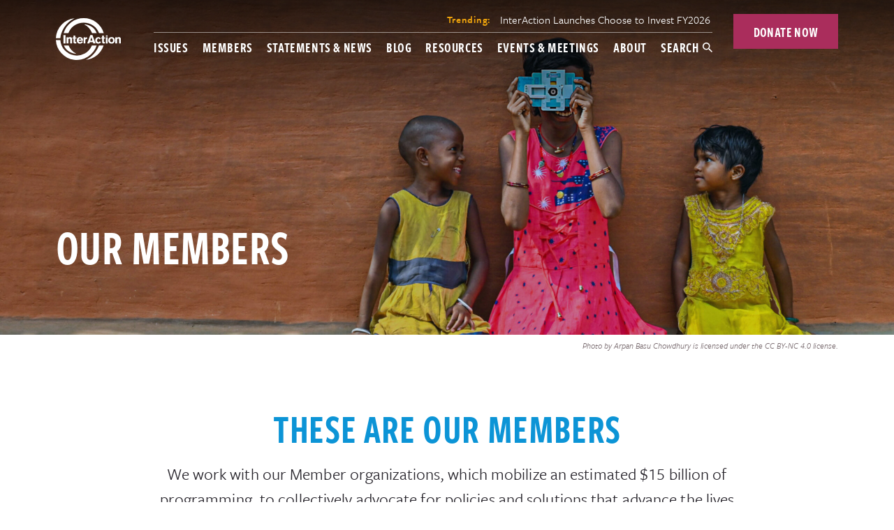

--- FILE ---
content_type: text/html; charset=UTF-8
request_url: https://www.interaction.org/members/?alpha=k
body_size: 38479
content:
  <!DOCTYPE html>
<!--[if lt IE 7]><html class="no-js no-svg ie ie6 lt-ie9 lt-ie8 lt-ie7" lang=&quot;en-US&quot;> <![endif]-->
<!--[if IE 7]><html class="no-js no-svg ie ie7 lt-ie9 lt-ie8" lang=&quot;en-US&quot;> <![endif]-->
<!--[if IE 8]><html class="no-js no-svg ie ie8 lt-ie9" lang=&quot;en-US&quot;> <![endif]-->
<!--[if gt IE 8]><!--><html class="no-js no-svg" lang=&quot;en-US&quot;> <!--<![endif]-->
<head>
  <meta charset="UTF-8" />
  <meta name="description" content="A United Voice for Global Change">
  <link rel="stylesheet" href="https://www.interaction.org/wp-content/themes/interaction/style.css?v=202001171" type="text/css" media="screen" />
  <link rel="stylesheet" type="text/css" href="https://www.interaction.org/wp-content/themes/interaction/dist/working-groups.css?v=202204211247">
  <meta http-equiv="Content-Type" content="text/html; charset=UTF-8" />
  <meta http-equiv="X-UA-Compatible" content="IE=edge">
  <meta name="viewport" content="width=device-width, initial-scale=1">
  <link rel="author" href="https://www.interaction.org/wp-content/themes/interaction/humans.txt" />
  <link rel="pingback" href="https://www.interaction.org/xmlrpc.php" />
  <link rel="profile" href="http://gmpg.org/xfn/11">
  <link rel="dns-prefetch" href="//cdn.hu-manity.co" />
		<!-- Cookie Compliance -->
		<script type="text/javascript">var huOptions = {"appID":"interactionorg-ab40aca","currentLanguage":"en","blocking":false,"globalCookie":false,"isAdmin":false,"privacyConsent":true,"forms":[]};</script>
		<script type="text/javascript" src="https://cdn.hu-manity.co/hu-banner.min.js"></script><meta name='robots' content='index, follow, max-image-preview:large, max-snippet:-1, max-video-preview:-1' />

	<!-- This site is optimized with the Yoast SEO plugin v26.6 - https://yoast.com/wordpress/plugins/seo/ -->
	<title>Our Members - InterAction</title>
	<meta name="description" content="InterAction mobilizes over 170 NGOs to advocate for policies and solutions that advance the lives of those in the poorest and most marginalized places." />
	<link rel="canonical" href="https://www.interaction.org/members/" />
	<meta property="og:locale" content="en_US" />
	<meta property="og:type" content="article" />
	<meta property="og:title" content="Our Members - InterAction" />
	<meta property="og:description" content="InterAction mobilizes over 170 NGOs to advocate for policies and solutions that advance the lives of those in the poorest and most marginalized places." />
	<meta property="og:url" content="https://www.interaction.org/members/" />
	<meta property="og:site_name" content="InterAction" />
	<meta property="article:modified_time" content="2026-01-15T20:33:48+00:00" />
	<meta property="og:image" content="https://www.interaction.org/wp-content/uploads/2023/07/Flower-Holi-1024x683.jpg" />
	<meta property="og:image:width" content="1024" />
	<meta property="og:image:height" content="683" />
	<meta property="og:image:type" content="image/jpeg" />
	<meta name="twitter:card" content="summary_large_image" />
	<meta name="twitter:image" content="https://www.interaction.org/wp-content/uploads/2023/07/Flower-Holi.jpg" />
	<meta name="twitter:label1" content="Est. reading time" />
	<meta name="twitter:data1" content="1 minute" />
	<script type="application/ld+json" class="yoast-schema-graph">{"@context":"https://schema.org","@graph":[{"@type":"WebPage","@id":"https://www.interaction.org/members/","url":"https://www.interaction.org/members/","name":"Our Members - InterAction","isPartOf":{"@id":"https://www.interaction.org/#website"},"datePublished":"2019-02-12T14:22:47+00:00","dateModified":"2026-01-15T20:33:48+00:00","description":"InterAction mobilizes over 170 NGOs to advocate for policies and solutions that advance the lives of those in the poorest and most marginalized places.","breadcrumb":{"@id":"https://www.interaction.org/members/#breadcrumb"},"inLanguage":"en-US","potentialAction":[{"@type":"ReadAction","target":["https://www.interaction.org/members/"]}]},{"@type":"BreadcrumbList","@id":"https://www.interaction.org/members/#breadcrumb","itemListElement":[{"@type":"ListItem","position":1,"name":"Home","item":"https://www.interaction.org/"},{"@type":"ListItem","position":2,"name":"Our Members"}]},{"@type":"WebSite","@id":"https://www.interaction.org/#website","url":"https://www.interaction.org/","name":"InterAction","description":"A United Voice for Global Change","publisher":{"@id":"https://www.interaction.org/#organization"},"potentialAction":[{"@type":"SearchAction","target":{"@type":"EntryPoint","urlTemplate":"https://www.interaction.org/?s={search_term_string}"},"query-input":{"@type":"PropertyValueSpecification","valueRequired":true,"valueName":"search_term_string"}}],"inLanguage":"en-US"},{"@type":"Organization","@id":"https://www.interaction.org/#organization","name":"InterAction","url":"https://www.interaction.org/","logo":{"@type":"ImageObject","inLanguage":"en-US","@id":"https://www.interaction.org/#/schema/logo/image/","url":"https://www.interaction.org/wp-content/uploads/2019/02/IA_Logo-RGB.svg","contentUrl":"https://www.interaction.org/wp-content/uploads/2019/02/IA_Logo-RGB.svg","width":128,"height":82,"caption":"InterAction"},"image":{"@id":"https://www.interaction.org/#/schema/logo/image/"}}]}</script>
	<!-- / Yoast SEO plugin. -->


<link rel='dns-prefetch' href='//www.interaction.org' />
<link rel="alternate" title="oEmbed (JSON)" type="application/json+oembed" href="https://www.interaction.org/wp-json/oembed/1.0/embed?url=https%3A%2F%2Fwww.interaction.org%2Fmembers%2F" />
<link rel="alternate" title="oEmbed (XML)" type="text/xml+oembed" href="https://www.interaction.org/wp-json/oembed/1.0/embed?url=https%3A%2F%2Fwww.interaction.org%2Fmembers%2F&#038;format=xml" />
		<!-- This site uses the Google Analytics by MonsterInsights plugin v9.4.1 - Using Analytics tracking - https://www.monsterinsights.com/ -->
							<script src="//www.googletagmanager.com/gtag/js?id=G-JTQJ7HXXBV"  data-cfasync="false" data-wpfc-render="false" type="text/javascript" async></script>
			<script data-cfasync="false" data-wpfc-render="false" type="text/javascript">
				var mi_version = '9.4.1';
				var mi_track_user = true;
				var mi_no_track_reason = '';
								var MonsterInsightsDefaultLocations = {"page_location":"https:\/\/www.interaction.org\/members\/?alpha=k"};
				if ( typeof MonsterInsightsPrivacyGuardFilter === 'function' ) {
					var MonsterInsightsLocations = (typeof MonsterInsightsExcludeQuery === 'object') ? MonsterInsightsPrivacyGuardFilter( MonsterInsightsExcludeQuery ) : MonsterInsightsPrivacyGuardFilter( MonsterInsightsDefaultLocations );
				} else {
					var MonsterInsightsLocations = (typeof MonsterInsightsExcludeQuery === 'object') ? MonsterInsightsExcludeQuery : MonsterInsightsDefaultLocations;
				}

								var disableStrs = [
										'ga-disable-G-JTQJ7HXXBV',
									];

				/* Function to detect opted out users */
				function __gtagTrackerIsOptedOut() {
					for (var index = 0; index < disableStrs.length; index++) {
						if (document.cookie.indexOf(disableStrs[index] + '=true') > -1) {
							return true;
						}
					}

					return false;
				}

				/* Disable tracking if the opt-out cookie exists. */
				if (__gtagTrackerIsOptedOut()) {
					for (var index = 0; index < disableStrs.length; index++) {
						window[disableStrs[index]] = true;
					}
				}

				/* Opt-out function */
				function __gtagTrackerOptout() {
					for (var index = 0; index < disableStrs.length; index++) {
						document.cookie = disableStrs[index] + '=true; expires=Thu, 31 Dec 2099 23:59:59 UTC; path=/';
						window[disableStrs[index]] = true;
					}
				}

				if ('undefined' === typeof gaOptout) {
					function gaOptout() {
						__gtagTrackerOptout();
					}
				}
								window.dataLayer = window.dataLayer || [];

				window.MonsterInsightsDualTracker = {
					helpers: {},
					trackers: {},
				};
				if (mi_track_user) {
					function __gtagDataLayer() {
						dataLayer.push(arguments);
					}

					function __gtagTracker(type, name, parameters) {
						if (!parameters) {
							parameters = {};
						}

						if (parameters.send_to) {
							__gtagDataLayer.apply(null, arguments);
							return;
						}

						if (type === 'event') {
														parameters.send_to = monsterinsights_frontend.v4_id;
							var hookName = name;
							if (typeof parameters['event_category'] !== 'undefined') {
								hookName = parameters['event_category'] + ':' + name;
							}

							if (typeof MonsterInsightsDualTracker.trackers[hookName] !== 'undefined') {
								MonsterInsightsDualTracker.trackers[hookName](parameters);
							} else {
								__gtagDataLayer('event', name, parameters);
							}
							
						} else {
							__gtagDataLayer.apply(null, arguments);
						}
					}

					__gtagTracker('js', new Date());
					__gtagTracker('set', {
						'developer_id.dZGIzZG': true,
											});
					if ( MonsterInsightsLocations.page_location ) {
						__gtagTracker('set', MonsterInsightsLocations);
					}
										__gtagTracker('config', 'G-JTQJ7HXXBV', {"forceSSL":"true","link_attribution":"true"} );
															window.gtag = __gtagTracker;										(function () {
						/* https://developers.google.com/analytics/devguides/collection/analyticsjs/ */
						/* ga and __gaTracker compatibility shim. */
						var noopfn = function () {
							return null;
						};
						var newtracker = function () {
							return new Tracker();
						};
						var Tracker = function () {
							return null;
						};
						var p = Tracker.prototype;
						p.get = noopfn;
						p.set = noopfn;
						p.send = function () {
							var args = Array.prototype.slice.call(arguments);
							args.unshift('send');
							__gaTracker.apply(null, args);
						};
						var __gaTracker = function () {
							var len = arguments.length;
							if (len === 0) {
								return;
							}
							var f = arguments[len - 1];
							if (typeof f !== 'object' || f === null || typeof f.hitCallback !== 'function') {
								if ('send' === arguments[0]) {
									var hitConverted, hitObject = false, action;
									if ('event' === arguments[1]) {
										if ('undefined' !== typeof arguments[3]) {
											hitObject = {
												'eventAction': arguments[3],
												'eventCategory': arguments[2],
												'eventLabel': arguments[4],
												'value': arguments[5] ? arguments[5] : 1,
											}
										}
									}
									if ('pageview' === arguments[1]) {
										if ('undefined' !== typeof arguments[2]) {
											hitObject = {
												'eventAction': 'page_view',
												'page_path': arguments[2],
											}
										}
									}
									if (typeof arguments[2] === 'object') {
										hitObject = arguments[2];
									}
									if (typeof arguments[5] === 'object') {
										Object.assign(hitObject, arguments[5]);
									}
									if ('undefined' !== typeof arguments[1].hitType) {
										hitObject = arguments[1];
										if ('pageview' === hitObject.hitType) {
											hitObject.eventAction = 'page_view';
										}
									}
									if (hitObject) {
										action = 'timing' === arguments[1].hitType ? 'timing_complete' : hitObject.eventAction;
										hitConverted = mapArgs(hitObject);
										__gtagTracker('event', action, hitConverted);
									}
								}
								return;
							}

							function mapArgs(args) {
								var arg, hit = {};
								var gaMap = {
									'eventCategory': 'event_category',
									'eventAction': 'event_action',
									'eventLabel': 'event_label',
									'eventValue': 'event_value',
									'nonInteraction': 'non_interaction',
									'timingCategory': 'event_category',
									'timingVar': 'name',
									'timingValue': 'value',
									'timingLabel': 'event_label',
									'page': 'page_path',
									'location': 'page_location',
									'title': 'page_title',
									'referrer' : 'page_referrer',
								};
								for (arg in args) {
																		if (!(!args.hasOwnProperty(arg) || !gaMap.hasOwnProperty(arg))) {
										hit[gaMap[arg]] = args[arg];
									} else {
										hit[arg] = args[arg];
									}
								}
								return hit;
							}

							try {
								f.hitCallback();
							} catch (ex) {
							}
						};
						__gaTracker.create = newtracker;
						__gaTracker.getByName = newtracker;
						__gaTracker.getAll = function () {
							return [];
						};
						__gaTracker.remove = noopfn;
						__gaTracker.loaded = true;
						window['__gaTracker'] = __gaTracker;
					})();
									} else {
										console.log("");
					(function () {
						function __gtagTracker() {
							return null;
						}

						window['__gtagTracker'] = __gtagTracker;
						window['gtag'] = __gtagTracker;
					})();
									}
			</script>
				<!-- / Google Analytics by MonsterInsights -->
		<style id='wp-img-auto-sizes-contain-inline-css' type='text/css'>
img:is([sizes=auto i],[sizes^="auto," i]){contain-intrinsic-size:3000px 1500px}
/*# sourceURL=wp-img-auto-sizes-contain-inline-css */
</style>
<link rel='stylesheet' id='mp-theme-css' href='https://www.interaction.org/wp-content/plugins/memberpress/css/ui/theme.css?ver=1.12.11' type='text/css' media='all' />
<link rel='stylesheet' id='mp-account-css-css' href='https://www.interaction.org/wp-content/plugins/memberpress/css/ui/account.css?ver=1.12.11' type='text/css' media='all' />
<link rel='stylesheet' id='dashicons-css' href='https://www.interaction.org/wp-includes/css/dashicons.min.css?ver=6.9' type='text/css' media='all' />
<link rel='stylesheet' id='mp-login-css-css' href='https://www.interaction.org/wp-content/plugins/memberpress/css/ui/login.css?ver=1.12.11' type='text/css' media='all' />
<link rel='stylesheet' id='mepr-jquery-ui-smoothness-css' href='https://www.interaction.org/wp-content/plugins/memberpress/css/vendor/jquery-ui/smoothness.min.css?ver=1.13.3' type='text/css' media='all' />
<link rel='stylesheet' id='jquery-ui-timepicker-addon-css' href='https://www.interaction.org/wp-content/plugins/memberpress/css/vendor/jquery-ui-timepicker-addon.css?ver=1.12.11' type='text/css' media='all' />
<link rel='stylesheet' id='jquery-magnific-popup-css' href='https://www.interaction.org/wp-content/plugins/memberpress/css/vendor/magnific-popup.min.css?ver=6.9' type='text/css' media='all' />
<link rel='stylesheet' id='mp-signup-css' href='https://www.interaction.org/wp-content/plugins/memberpress/css/signup.css?ver=1.12.11' type='text/css' media='all' />
<link rel='stylesheet' id='mepr-zxcvbn-css-css' href='https://www.interaction.org/wp-content/plugins/memberpress/css/zxcvbn.css?ver=6.9' type='text/css' media='all' />
<link rel='stylesheet' id='mp-plans-css-css' href='https://www.interaction.org/wp-content/plugins/memberpress/css/plans.min.css?ver=1.12.11' type='text/css' media='all' />
<style id='wp-emoji-styles-inline-css' type='text/css'>

	img.wp-smiley, img.emoji {
		display: inline !important;
		border: none !important;
		box-shadow: none !important;
		height: 1em !important;
		width: 1em !important;
		margin: 0 0.07em !important;
		vertical-align: -0.1em !important;
		background: none !important;
		padding: 0 !important;
	}
/*# sourceURL=wp-emoji-styles-inline-css */
</style>
<link rel='stylesheet' id='wp-block-library-css' href='https://www.interaction.org/wp-includes/css/dist/block-library/style.min.css?ver=6.9' type='text/css' media='all' />
<style id='global-styles-inline-css' type='text/css'>
:root{--wp--preset--aspect-ratio--square: 1;--wp--preset--aspect-ratio--4-3: 4/3;--wp--preset--aspect-ratio--3-4: 3/4;--wp--preset--aspect-ratio--3-2: 3/2;--wp--preset--aspect-ratio--2-3: 2/3;--wp--preset--aspect-ratio--16-9: 16/9;--wp--preset--aspect-ratio--9-16: 9/16;--wp--preset--color--black: #000000;--wp--preset--color--cyan-bluish-gray: #abb8c3;--wp--preset--color--white: #ffffff;--wp--preset--color--pale-pink: #f78da7;--wp--preset--color--vivid-red: #cf2e2e;--wp--preset--color--luminous-vivid-orange: #ff6900;--wp--preset--color--luminous-vivid-amber: #fcb900;--wp--preset--color--light-green-cyan: #7bdcb5;--wp--preset--color--vivid-green-cyan: #00d084;--wp--preset--color--pale-cyan-blue: #8ed1fc;--wp--preset--color--vivid-cyan-blue: #0693e3;--wp--preset--color--vivid-purple: #9b51e0;--wp--preset--gradient--vivid-cyan-blue-to-vivid-purple: linear-gradient(135deg,rgb(6,147,227) 0%,rgb(155,81,224) 100%);--wp--preset--gradient--light-green-cyan-to-vivid-green-cyan: linear-gradient(135deg,rgb(122,220,180) 0%,rgb(0,208,130) 100%);--wp--preset--gradient--luminous-vivid-amber-to-luminous-vivid-orange: linear-gradient(135deg,rgb(252,185,0) 0%,rgb(255,105,0) 100%);--wp--preset--gradient--luminous-vivid-orange-to-vivid-red: linear-gradient(135deg,rgb(255,105,0) 0%,rgb(207,46,46) 100%);--wp--preset--gradient--very-light-gray-to-cyan-bluish-gray: linear-gradient(135deg,rgb(238,238,238) 0%,rgb(169,184,195) 100%);--wp--preset--gradient--cool-to-warm-spectrum: linear-gradient(135deg,rgb(74,234,220) 0%,rgb(151,120,209) 20%,rgb(207,42,186) 40%,rgb(238,44,130) 60%,rgb(251,105,98) 80%,rgb(254,248,76) 100%);--wp--preset--gradient--blush-light-purple: linear-gradient(135deg,rgb(255,206,236) 0%,rgb(152,150,240) 100%);--wp--preset--gradient--blush-bordeaux: linear-gradient(135deg,rgb(254,205,165) 0%,rgb(254,45,45) 50%,rgb(107,0,62) 100%);--wp--preset--gradient--luminous-dusk: linear-gradient(135deg,rgb(255,203,112) 0%,rgb(199,81,192) 50%,rgb(65,88,208) 100%);--wp--preset--gradient--pale-ocean: linear-gradient(135deg,rgb(255,245,203) 0%,rgb(182,227,212) 50%,rgb(51,167,181) 100%);--wp--preset--gradient--electric-grass: linear-gradient(135deg,rgb(202,248,128) 0%,rgb(113,206,126) 100%);--wp--preset--gradient--midnight: linear-gradient(135deg,rgb(2,3,129) 0%,rgb(40,116,252) 100%);--wp--preset--font-size--small: 13px;--wp--preset--font-size--medium: 20px;--wp--preset--font-size--large: 36px;--wp--preset--font-size--x-large: 42px;--wp--preset--spacing--20: 0.44rem;--wp--preset--spacing--30: 0.67rem;--wp--preset--spacing--40: 1rem;--wp--preset--spacing--50: 1.5rem;--wp--preset--spacing--60: 2.25rem;--wp--preset--spacing--70: 3.38rem;--wp--preset--spacing--80: 5.06rem;--wp--preset--shadow--natural: 6px 6px 9px rgba(0, 0, 0, 0.2);--wp--preset--shadow--deep: 12px 12px 50px rgba(0, 0, 0, 0.4);--wp--preset--shadow--sharp: 6px 6px 0px rgba(0, 0, 0, 0.2);--wp--preset--shadow--outlined: 6px 6px 0px -3px rgb(255, 255, 255), 6px 6px rgb(0, 0, 0);--wp--preset--shadow--crisp: 6px 6px 0px rgb(0, 0, 0);}:where(.is-layout-flex){gap: 0.5em;}:where(.is-layout-grid){gap: 0.5em;}body .is-layout-flex{display: flex;}.is-layout-flex{flex-wrap: wrap;align-items: center;}.is-layout-flex > :is(*, div){margin: 0;}body .is-layout-grid{display: grid;}.is-layout-grid > :is(*, div){margin: 0;}:where(.wp-block-columns.is-layout-flex){gap: 2em;}:where(.wp-block-columns.is-layout-grid){gap: 2em;}:where(.wp-block-post-template.is-layout-flex){gap: 1.25em;}:where(.wp-block-post-template.is-layout-grid){gap: 1.25em;}.has-black-color{color: var(--wp--preset--color--black) !important;}.has-cyan-bluish-gray-color{color: var(--wp--preset--color--cyan-bluish-gray) !important;}.has-white-color{color: var(--wp--preset--color--white) !important;}.has-pale-pink-color{color: var(--wp--preset--color--pale-pink) !important;}.has-vivid-red-color{color: var(--wp--preset--color--vivid-red) !important;}.has-luminous-vivid-orange-color{color: var(--wp--preset--color--luminous-vivid-orange) !important;}.has-luminous-vivid-amber-color{color: var(--wp--preset--color--luminous-vivid-amber) !important;}.has-light-green-cyan-color{color: var(--wp--preset--color--light-green-cyan) !important;}.has-vivid-green-cyan-color{color: var(--wp--preset--color--vivid-green-cyan) !important;}.has-pale-cyan-blue-color{color: var(--wp--preset--color--pale-cyan-blue) !important;}.has-vivid-cyan-blue-color{color: var(--wp--preset--color--vivid-cyan-blue) !important;}.has-vivid-purple-color{color: var(--wp--preset--color--vivid-purple) !important;}.has-black-background-color{background-color: var(--wp--preset--color--black) !important;}.has-cyan-bluish-gray-background-color{background-color: var(--wp--preset--color--cyan-bluish-gray) !important;}.has-white-background-color{background-color: var(--wp--preset--color--white) !important;}.has-pale-pink-background-color{background-color: var(--wp--preset--color--pale-pink) !important;}.has-vivid-red-background-color{background-color: var(--wp--preset--color--vivid-red) !important;}.has-luminous-vivid-orange-background-color{background-color: var(--wp--preset--color--luminous-vivid-orange) !important;}.has-luminous-vivid-amber-background-color{background-color: var(--wp--preset--color--luminous-vivid-amber) !important;}.has-light-green-cyan-background-color{background-color: var(--wp--preset--color--light-green-cyan) !important;}.has-vivid-green-cyan-background-color{background-color: var(--wp--preset--color--vivid-green-cyan) !important;}.has-pale-cyan-blue-background-color{background-color: var(--wp--preset--color--pale-cyan-blue) !important;}.has-vivid-cyan-blue-background-color{background-color: var(--wp--preset--color--vivid-cyan-blue) !important;}.has-vivid-purple-background-color{background-color: var(--wp--preset--color--vivid-purple) !important;}.has-black-border-color{border-color: var(--wp--preset--color--black) !important;}.has-cyan-bluish-gray-border-color{border-color: var(--wp--preset--color--cyan-bluish-gray) !important;}.has-white-border-color{border-color: var(--wp--preset--color--white) !important;}.has-pale-pink-border-color{border-color: var(--wp--preset--color--pale-pink) !important;}.has-vivid-red-border-color{border-color: var(--wp--preset--color--vivid-red) !important;}.has-luminous-vivid-orange-border-color{border-color: var(--wp--preset--color--luminous-vivid-orange) !important;}.has-luminous-vivid-amber-border-color{border-color: var(--wp--preset--color--luminous-vivid-amber) !important;}.has-light-green-cyan-border-color{border-color: var(--wp--preset--color--light-green-cyan) !important;}.has-vivid-green-cyan-border-color{border-color: var(--wp--preset--color--vivid-green-cyan) !important;}.has-pale-cyan-blue-border-color{border-color: var(--wp--preset--color--pale-cyan-blue) !important;}.has-vivid-cyan-blue-border-color{border-color: var(--wp--preset--color--vivid-cyan-blue) !important;}.has-vivid-purple-border-color{border-color: var(--wp--preset--color--vivid-purple) !important;}.has-vivid-cyan-blue-to-vivid-purple-gradient-background{background: var(--wp--preset--gradient--vivid-cyan-blue-to-vivid-purple) !important;}.has-light-green-cyan-to-vivid-green-cyan-gradient-background{background: var(--wp--preset--gradient--light-green-cyan-to-vivid-green-cyan) !important;}.has-luminous-vivid-amber-to-luminous-vivid-orange-gradient-background{background: var(--wp--preset--gradient--luminous-vivid-amber-to-luminous-vivid-orange) !important;}.has-luminous-vivid-orange-to-vivid-red-gradient-background{background: var(--wp--preset--gradient--luminous-vivid-orange-to-vivid-red) !important;}.has-very-light-gray-to-cyan-bluish-gray-gradient-background{background: var(--wp--preset--gradient--very-light-gray-to-cyan-bluish-gray) !important;}.has-cool-to-warm-spectrum-gradient-background{background: var(--wp--preset--gradient--cool-to-warm-spectrum) !important;}.has-blush-light-purple-gradient-background{background: var(--wp--preset--gradient--blush-light-purple) !important;}.has-blush-bordeaux-gradient-background{background: var(--wp--preset--gradient--blush-bordeaux) !important;}.has-luminous-dusk-gradient-background{background: var(--wp--preset--gradient--luminous-dusk) !important;}.has-pale-ocean-gradient-background{background: var(--wp--preset--gradient--pale-ocean) !important;}.has-electric-grass-gradient-background{background: var(--wp--preset--gradient--electric-grass) !important;}.has-midnight-gradient-background{background: var(--wp--preset--gradient--midnight) !important;}.has-small-font-size{font-size: var(--wp--preset--font-size--small) !important;}.has-medium-font-size{font-size: var(--wp--preset--font-size--medium) !important;}.has-large-font-size{font-size: var(--wp--preset--font-size--large) !important;}.has-x-large-font-size{font-size: var(--wp--preset--font-size--x-large) !important;}
/*# sourceURL=global-styles-inline-css */
</style>

<style id='classic-theme-styles-inline-css' type='text/css'>
/*! This file is auto-generated */
.wp-block-button__link{color:#fff;background-color:#32373c;border-radius:9999px;box-shadow:none;text-decoration:none;padding:calc(.667em + 2px) calc(1.333em + 2px);font-size:1.125em}.wp-block-file__button{background:#32373c;color:#fff;text-decoration:none}
/*# sourceURL=/wp-includes/css/classic-themes.min.css */
</style>
<link rel='stylesheet' id='owl.carousel.css-css' href='https://www.interaction.org/wp-content/plugins/bws-testimonials/css/owl.carousel.css?ver=6.9' type='text/css' media='all' />
<link rel='stylesheet' id='owl.theme.default.css-css' href='https://www.interaction.org/wp-content/plugins/bws-testimonials/css/owl.theme.default.css?ver=6.9' type='text/css' media='all' />
<link rel='stylesheet' id='tstmnls_stylesheet-css' href='https://www.interaction.org/wp-content/plugins/bws-testimonials/css/style.css?ver=6.9' type='text/css' media='all' />
<script type="text/javascript" src="https://www.interaction.org/wp-includes/js/jquery/jquery.min.js?ver=3.7.1" id="jquery-core-js"></script>
<script type="text/javascript" src="https://www.interaction.org/wp-includes/js/jquery/jquery-migrate.min.js?ver=3.4.1" id="jquery-migrate-js"></script>
<script type="text/javascript" id="file_uploads_nfpluginsettings-js-extra">
/* <![CDATA[ */
var params = {"clearLogRestUrl":"https://www.interaction.org/wp-json/nf-file-uploads/debug-log/delete-all","clearLogButtonId":"file_uploads_clear_debug_logger","downloadLogRestUrl":"https://www.interaction.org/wp-json/nf-file-uploads/debug-log/get-all","downloadLogButtonId":"file_uploads_download_debug_logger"};
//# sourceURL=file_uploads_nfpluginsettings-js-extra
/* ]]> */
</script>
<script type="text/javascript" src="https://www.interaction.org/wp-content/plugins/ninja-forms-uploads/assets/js/nfpluginsettings.js?ver=3.3.23" id="file_uploads_nfpluginsettings-js"></script>
<script src='https://www.interaction.org/wp-content/plugins/the-events-calendar/common/build/js/underscore-before.js'></script>
<script type="text/javascript" src="https://www.interaction.org/wp-includes/js/underscore.min.js?ver=1.13.7" id="underscore-js"></script>
<script src='https://www.interaction.org/wp-content/plugins/the-events-calendar/common/build/js/underscore-after.js'></script>
<script type="text/javascript" src="https://www.interaction.org/wp-includes/js/dist/hooks.min.js?ver=dd5603f07f9220ed27f1" id="wp-hooks-js"></script>
<script type="text/javascript" src="https://www.interaction.org/wp-includes/js/dist/i18n.min.js?ver=c26c3dc7bed366793375" id="wp-i18n-js"></script>
<script type="text/javascript" id="wp-i18n-js-after">
/* <![CDATA[ */
wp.i18n.setLocaleData( { 'text direction\u0004ltr': [ 'ltr' ] } );
//# sourceURL=wp-i18n-js-after
/* ]]> */
</script>
<script type="text/javascript" src="https://www.interaction.org/wp-content/plugins/memberpress/js/login.js?ver=1.12.11" id="mepr-login-js-js"></script>
<script type="text/javascript" src="https://www.interaction.org/wp-content/plugins/memberpress/js/vendor/jquery.magnific-popup.min.js?ver=6.9" id="jquery-magnific-popup-js"></script>
<script type="text/javascript" src="https://www.interaction.org/wp-content/plugins/memberpress/js/vendor/jquery.payment.js?ver=1.12.11" id="jquery.payment-js"></script>
<script type="text/javascript" src="https://www.interaction.org/wp-content/plugins/memberpress/js/validate.js?ver=1.12.11" id="mp-validate-js"></script>
<script type="text/javascript" id="mp-i18n-js-extra">
/* <![CDATA[ */
var MeprI18n = {"states":{"AT":{"1":"Burgenland","2":"K\u00e4rnten","3":"Nieder\u00f6sterreich","4":"Ober\u00f6sterreich","5":"Salzburg","6":"Steiermark","7":"Tirol","8":"Vorarlberg","9":"Wien"},"PE":{"AMA":"Amazonas","ANC":"Ancash","APU":"Apur&iacute;mac","ARE":"Arequipa","AYA":"Ayacucho","CAJ":"Cajamarca","CUS":"Cusco","CAL":"El Callao","HUV":"Huancavelica","HUC":"Hu&aacute;nuco","ICA":"Ica","JUN":"Jun&iacute;n","LAL":"La Libertad","LAM":"Lambayeque","LIM":"Lima","LOR":"Loreto","MDD":"Madre de Dios","MOQ":"Moquegua","LMA":"Municipalidad Metropolitana de Lima","PAS":"Pasco","PIU":"Piura","PUN":"Puno","SAM":"San Mart&iacute;n","TAC":"Tacna","TUM":"Tumbes","UCA":"Ucayali"},"IN":{"AP":"Andra Pradesh","AR":"Arunachal Pradesh","AS":"Assam","BR":"Bihar","CT":"Chhattisgarh","GA":"Goa","GJ":"Gujarat","HR":"Haryana","HP":"Himachal Pradesh","JK":"Jammu and Kashmir","JH":"Jharkhand","KA":"Karnataka","KL":"Kerala","MP":"Madhya Pradesh","MH":"Maharashtra","MN":"Manipur","ML":"Meghalaya","MZ":"Mizoram","NL":"Nagaland","OR":"Orissa","PB":"Punjab","RJ":"Rajasthan","SK":"Sikkim","TN":"Tamil Nadu","TS":"Telangana","TR":"Tripura","UK":"Uttarakhand","UP":"Uttar Pradesh","WB":"West Bengal","AN":"Andaman and Nicobar Islands","CH":"Chandigarh","DN":"Dadar and Nagar Haveli","DD":"Daman and Diu","DL":"Delhi","LD":"Lakshadeep","PY":"Pondicherry (Puducherry)"},"NZ":{"AK":"Auckland","BP":"Bay of Plenty","CT":"Canterbury","HB":"Hawke&rsquo;s Bay","MW":"Manawatu-Wanganui","MB":"Marlborough","NS":"Nelson","NL":"Northland","OT":"Otago","SL":"Southland","TK":"Taranaki","TM":"Tasman","WA":"Waikato","WE":"Wellington","WC":"West Coast"},"DE":{"BW":"Baden-W\u00fcrttemberg","BY":"Bavaria","BE":"Berlin","BB":"Brandenburg","HB":"Bremen","HH":"Hamburg","HE":"Hesse","NI":"Lower Saxony","MV":"Mecklenburg-Vorpommern","NW":"North Rhine-Westphalia","RP":"Rhineland-Palatinate","SL":"Saarland","SN":"Saxony","ST":"Saxony-Anhalt","SH":"Schleswig-Holstein","TH":"Thuringia"},"ZA":{"EC":"Eastern Cape","FS":"Free State","GP":"Gauteng","KZN":"KwaZulu-Natal","LP":"Limpopo","MP":"Mpumalanga","NC":"Northern Cape","NW":"North West","WC":"Western Cape"},"CN":{"CN1":"Yunnan / &#20113;&#21335;","CN2":"Beijing / &#21271;&#20140;","CN3":"Tianjin / &#22825;&#27941;","CN4":"Hebei / &#27827;&#21271;","CN5":"Shanxi / &#23665;&#35199;","CN6":"Inner Mongolia / &#20839;&#33945;&#21476;","CN7":"Liaoning / &#36797;&#23425;","CN8":"Jilin / &#21513;&#26519;","CN9":"Heilongjiang / &#40657;&#40857;&#27743;","CN10":"Shanghai / &#19978;&#28023;","CN11":"Jiangsu / &#27743;&#33487;","CN12":"Zhejiang / &#27993;&#27743;","CN13":"Anhui / &#23433;&#24509;","CN14":"Fujian / &#31119;&#24314;","CN15":"Jiangxi / &#27743;&#35199;","CN16":"Shandong / &#23665;&#19996;","CN17":"Henan / &#27827;&#21335;","CN18":"Hubei / &#28246;&#21271;","CN19":"Hunan / &#28246;&#21335;","CN20":"Guangdong / &#24191;&#19996;","CN21":"Guangxi Zhuang / &#24191;&#35199;&#22766;&#26063;","CN22":"Hainan / &#28023;&#21335;","CN23":"Chongqing / &#37325;&#24198;","CN24":"Sichuan / &#22235;&#24029;","CN25":"Guizhou / &#36149;&#24030;","CN26":"Shaanxi / &#38485;&#35199;","CN27":"Gansu / &#29976;&#32899;","CN28":"Qinghai / &#38738;&#28023;","CN29":"Ningxia Hui / &#23425;&#22799;","CN30":"Macau / &#28595;&#38376;","CN31":"Tibet / &#35199;&#34255;","CN32":"Xinjiang / &#26032;&#30086;"},"MX":{"Aguascalientes":"Aguascalientes","Baja California":"Baja California","Baja California Sur":"Baja California Sur","Campeche":"Campeche","Chiapas":"Chiapas","Chihuahua":"Chihuahua","Ciudad de Mexico":"Ciudad de M\u00e9xico (CDMX)","Coahuila":"Coahuila","Colima":"Colima","Durango":"Durango","Estado de Mexico":"Edo. de M\u00e9xico","Guanajuato":"Guanajuato","Guerrero":"Guerrero","Hidalgo":"Hidalgo","Jalisco":"Jalisco","Michoacan":"Michoac\u00e1n","Morelos":"Morelos","Nayarit":"Nayarit","Nuevo Leon":"Nuevo Le\u00f3n","Oaxaca":"Oaxaca","Puebla":"Puebla","Queretaro":"Quer\u00e9taro","Quintana Roo":"Quintana Roo","San Luis Potosi":"San Luis Potos\u00ed","Sinaloa":"Sinaloa","Sonora":"Sonora","Tabasco":"Tabasco","Tamaulipas":"Tamaulipas","Tlaxcala":"Tlaxcala","Veracruz":"Veracruz","Yucatan":"Yucat\u00e1n","Zacatecas":"Zacatecas"},"BR":{"AC":"Acre","AL":"Alagoas","AP":"Amap&aacute;","AM":"Amazonas","BA":"Bahia","CE":"Cear&aacute;","DF":"Distrito Federal","ES":"Esp&iacute;rito Santo","GO":"Goi&aacute;s","MA":"Maranh&atilde;o","MT":"Mato Grosso","MS":"Mato Grosso do Sul","MG":"Minas Gerais","PA":"Par&aacute;","PB":"Para&iacute;ba","PR":"Paran&aacute;","PE":"Pernambuco","PI":"Piau&iacute;","RJ":"Rio de Janeiro","RN":"Rio Grande do Norte","RS":"Rio Grande do Sul","RO":"Rond&ocirc;nia","RR":"Roraima","SC":"Santa Catarina","SP":"S&atilde;o Paulo","SE":"Sergipe","TO":"Tocantins"},"PT":{"AC":"A\u00e7ores","AG":"Algarve","AT":"Alentejo","CE":"Centro","LT":"Lisboa e Vale do Tejo","MD":"Madeira","NO":"Norte"},"HK":{"HONG KONG":"Hong Kong Island","KOWLOON":"Kowloon","NEW TERRITORIES":"New Territories"},"JP":{"JP01":"Hokkaido","JP02":"Aomori","JP03":"Iwate","JP04":"Miyagi","JP05":"Akita","JP06":"Yamagata","JP07":"Fukushima","JP08":"Ibaraki","JP09":"Tochigi","JP10":"Gunma","JP11":"Saitama","JP12":"Chiba","JP13":"Tokyo","JP14":"Kanagawa","JP15":"Niigata","JP16":"Toyama","JP17":"Ishikawa","JP18":"Fukui","JP19":"Yamanashi","JP20":"Nagano","JP21":"Gifu","JP22":"Shizuoka","JP23":"Aichi","JP24":"Mie","JP25":"Shiga","JP26":"Kyouto","JP27":"Osaka","JP28":"Hyougo","JP29":"Nara","JP30":"Wakayama","JP31":"Tottori","JP32":"Shimane","JP33":"Okayama","JP34":"Hiroshima","JP35":"Yamaguchi","JP36":"Tokushima","JP37":"Kagawa","JP38":"Ehime","JP39":"Kochi","JP40":"Fukuoka","JP41":"Saga","JP42":"Nagasaki","JP43":"Kumamoto","JP44":"Oita","JP45":"Miyazaki","JP46":"Kagoshima","JP47":"Okinawa"},"IR":{"ABZ":"Alborz (\u0627\u0644\u0628\u0631\u0632)","ADL":"Ardabil (\u0627\u0631\u062f\u0628\u06cc\u0644)","BHR":"Bushehr (\u0628\u0648\u0634\u0647\u0631)","CHB":"Chaharmahal and Bakhtiari (\u0686\u0647\u0627\u0631\u0645\u062d\u0627\u0644 \u0648 \u0628\u062e\u062a\u06cc\u0627\u0631\u06cc)","EAZ":"East Azarbaijan (\u0622\u0630\u0631\u0628\u0627\u06cc\u062c\u0627\u0646 \u0634\u0631\u0642\u06cc)","FRS":"Fars (\u0641\u0627\u0631\u0633)","GZN":"Ghazvin (\u0642\u0632\u0648\u06cc\u0646)","GIL":"Gilan (\u06af\u06cc\u0644\u0627\u0646)","GLS":"Golestan (\u06af\u0644\u0633\u062a\u0627\u0646)","HDN":"Hamadan (\u0647\u0645\u062f\u0627\u0646)","HRZ":"Hormozgan (\u0647\u0631\u0645\u0632\u06af\u0627\u0646)","ILM":"Ilaam (\u0627\u06cc\u0644\u0627\u0645)","ESF":"Isfahan (\u0627\u0635\u0641\u0647\u0627\u0646)","KRN":"Kerman (\u06a9\u0631\u0645\u0627\u0646)","KRH":"Kermanshah (\u06a9\u0631\u0645\u0627\u0646\u0634\u0627\u0647)","KHZ":"Khuzestan  (\u062e\u0648\u0632\u0633\u062a\u0627\u0646)","KBD":"Kohgiluyeh and BoyerAhmad (\u06a9\u0647\u06af\u06cc\u0644\u0648\u06cc\u06cc\u0647 \u0648 \u0628\u0648\u06cc\u0631\u0627\u062d\u0645\u062f)","KRD":"Kurdistan / \u06a9\u0631\u062f\u0633\u062a\u0627\u0646)","LRS":"Luristan (\u0644\u0631\u0633\u062a\u0627\u0646)","MZN":"Mazandaran (\u0645\u0627\u0632\u0646\u062f\u0631\u0627\u0646)","MKZ":"Markazi (\u0645\u0631\u06a9\u0632\u06cc)","NKH":"North Khorasan (\u062e\u0631\u0627\u0633\u0627\u0646 \u062c\u0646\u0648\u0628\u06cc)","QHM":"Qom (\u0642\u0645)","RKH":"Razavi Khorasan (\u062e\u0631\u0627\u0633\u0627\u0646 \u0631\u0636\u0648\u06cc)","SMN":"Semnan (\u0633\u0645\u0646\u0627\u0646)","SBN":"Sistan and Baluchestan (\u0633\u06cc\u0633\u062a\u0627\u0646 \u0648 \u0628\u0644\u0648\u0686\u0633\u062a\u0627\u0646)","SKH":"South Khorasan (\u062e\u0631\u0627\u0633\u0627\u0646 \u062c\u0646\u0648\u0628\u06cc)","THR":"Tehran  (\u062a\u0647\u0631\u0627\u0646)","WAZ":"West Azarbaijan (\u0622\u0630\u0631\u0628\u0627\u06cc\u062c\u0627\u0646 \u063a\u0631\u0628\u06cc)","YZD":"Yazd (\u06cc\u0632\u062f)","ZJN":"Zanjan (\u0632\u0646\u062c\u0627\u0646)"},"US":{"AL":"Alabama","AK":"Alaska","AZ":"Arizona","AR":"Arkansas","CA":"California","CO":"Colorado","CT":"Connecticut","DE":"Delaware","DC":"District Of Columbia","FL":"Florida","GA":"Georgia","HI":"Hawaii","ID":"Idaho","IL":"Illinois","IN":"Indiana","IA":"Iowa","KS":"Kansas","KY":"Kentucky","LA":"Louisiana","ME":"Maine","MD":"Maryland","MA":"Massachusetts","MI":"Michigan","MN":"Minnesota","MS":"Mississippi","MO":"Missouri","MT":"Montana","NE":"Nebraska","NV":"Nevada","NH":"New Hampshire","NJ":"New Jersey","NM":"New Mexico","NY":"New York","NC":"North Carolina","ND":"North Dakota","OH":"Ohio","OK":"Oklahoma","OR":"Oregon","PA":"Pennsylvania","RI":"Rhode Island","SC":"South Carolina","SD":"South Dakota","TN":"Tennessee","TX":"Texas","UT":"Utah","VT":"Vermont","VA":"Virginia","WA":"Washington","WV":"West Virginia","WI":"Wisconsin","WY":"Wyoming","AA":"Armed Forces (AA)","AE":"Armed Forces (AE)","AP":"Armed Forces (AP)","AS":"American Samoa","GU":"Guam","MP":"Northern Mariana Islands","PR":"Puerto Rico","UM":"US Minor Outlying Islands","VI":"US Virgin Islands"},"TR":{"TR01":"Adana","TR02":"Ad&#305;yaman","TR03":"Afyon","TR04":"A&#287;r&#305;","TR05":"Amasya","TR06":"Ankara","TR07":"Antalya","TR08":"Artvin","TR09":"Ayd&#305;n","TR10":"Bal&#305;kesir","TR11":"Bilecik","TR12":"Bing&#246;l","TR13":"Bitlis","TR14":"Bolu","TR15":"Burdur","TR16":"Bursa","TR17":"&#199;anakkale","TR18":"&#199;ank&#305;r&#305;","TR19":"&#199;orum","TR20":"Denizli","TR21":"Diyarbak&#305;r","TR22":"Edirne","TR23":"Elaz&#305;&#287;","TR24":"Erzincan","TR25":"Erzurum","TR26":"Eski&#351;ehir","TR27":"Gaziantep","TR28":"Giresun","TR29":"G&#252;m&#252;&#351;hane","TR30":"Hakkari","TR31":"Hatay","TR32":"Isparta","TR33":"&#304;&#231;el","TR34":"&#304;stanbul","TR35":"&#304;zmir","TR36":"Kars","TR37":"Kastamonu","TR38":"Kayseri","TR39":"K&#305;rklareli","TR40":"K&#305;r&#351;ehir","TR41":"Kocaeli","TR42":"Konya","TR43":"K&#252;tahya","TR44":"Malatya","TR45":"Manisa","TR46":"Kahramanmara&#351;","TR47":"Mardin","TR48":"Mu&#287;la","TR49":"Mu&#351;","TR50":"Nev&#351;ehir","TR51":"Ni&#287;de","TR52":"Ordu","TR53":"Rize","TR54":"Sakarya","TR55":"Samsun","TR56":"Siirt","TR57":"Sinop","TR58":"Sivas","TR59":"Tekirda&#287;","TR60":"Tokat","TR61":"Trabzon","TR62":"Tunceli","TR63":"&#350;anl&#305;urfa","TR64":"U&#351;ak","TR65":"Van","TR66":"Yozgat","TR67":"Zonguldak","TR68":"Aksaray","TR69":"Bayburt","TR70":"Karaman","TR71":"K&#305;r&#305;kkale","TR72":"Batman","TR73":"&#350;&#305;rnak","TR74":"Bart&#305;n","TR75":"Ardahan","TR76":"I&#287;d&#305;r","TR77":"Yalova","TR78":"Karab&#252;k","TR79":"Kilis","TR80":"Osmaniye","TR81":"D&#252;zce"},"BG":{"BG-01":"Blagoevgrad","BG-02":"Burgas","BG-08":"Dobrich","BG-07":"Gabrovo","BG-26":"Haskovo","BG-09":"Kardzhali","BG-10":"Kyustendil","BG-11":"Lovech","BG-12":"Montana","BG-13":"Pazardzhik","BG-14":"Pernik","BG-15":"Pleven","BG-16":"Plovdiv","BG-17":"Razgrad","BG-18":"Ruse","BG-27":"Shumen","BG-19":"Silistra","BG-20":"Sliven","BG-21":"Smolyan","BG-23":"Sofia","BG-22":"Sofia-Grad","BG-24":"Stara Zagora","BG-25":"Targovishte","BG-03":"Varna","BG-04":"Veliko Tarnovo","BG-05":"Vidin","BG-06":"Vratsa","BG-28":"Yambol"},"TH":{"TH-37":"Amnat Charoen (&#3629;&#3635;&#3609;&#3634;&#3592;&#3648;&#3592;&#3619;&#3636;&#3597;)","TH-15":"Ang Thong (&#3629;&#3656;&#3634;&#3591;&#3607;&#3629;&#3591;)","TH-14":"Ayutthaya (&#3614;&#3619;&#3632;&#3609;&#3588;&#3619;&#3624;&#3619;&#3637;&#3629;&#3618;&#3640;&#3608;&#3618;&#3634;)","TH-10":"Bangkok (&#3585;&#3619;&#3640;&#3591;&#3648;&#3607;&#3614;&#3617;&#3627;&#3634;&#3609;&#3588;&#3619;)","TH-38":"Bueng Kan (&#3610;&#3638;&#3591;&#3585;&#3634;&#3628;)","TH-31":"Buri Ram (&#3610;&#3640;&#3619;&#3637;&#3619;&#3633;&#3617;&#3618;&#3660;)","TH-24":"Chachoengsao (&#3593;&#3632;&#3648;&#3594;&#3636;&#3591;&#3648;&#3607;&#3619;&#3634;)","TH-18":"Chai Nat (&#3594;&#3633;&#3618;&#3609;&#3634;&#3607;)","TH-36":"Chaiyaphum (&#3594;&#3633;&#3618;&#3616;&#3641;&#3617;&#3636;)","TH-22":"Chanthaburi (&#3592;&#3633;&#3609;&#3607;&#3610;&#3640;&#3619;&#3637;)","TH-50":"Chiang Mai (&#3648;&#3594;&#3637;&#3618;&#3591;&#3651;&#3627;&#3617;&#3656;)","TH-57":"Chiang Rai (&#3648;&#3594;&#3637;&#3618;&#3591;&#3619;&#3634;&#3618;)","TH-20":"Chonburi (&#3594;&#3621;&#3610;&#3640;&#3619;&#3637;)","TH-86":"Chumphon (&#3594;&#3640;&#3617;&#3614;&#3619;)","TH-46":"Kalasin (&#3585;&#3634;&#3628;&#3626;&#3636;&#3609;&#3608;&#3640;&#3660;)","TH-62":"Kamphaeng Phet (&#3585;&#3635;&#3649;&#3614;&#3591;&#3648;&#3614;&#3594;&#3619;)","TH-71":"Kanchanaburi (&#3585;&#3634;&#3597;&#3592;&#3609;&#3610;&#3640;&#3619;&#3637;)","TH-40":"Khon Kaen (&#3586;&#3629;&#3609;&#3649;&#3585;&#3656;&#3609;)","TH-81":"Krabi (&#3585;&#3619;&#3632;&#3610;&#3637;&#3656;)","TH-52":"Lampang (&#3621;&#3635;&#3611;&#3634;&#3591;)","TH-51":"Lamphun (&#3621;&#3635;&#3614;&#3641;&#3609;)","TH-42":"Loei (&#3648;&#3621;&#3618;)","TH-16":"Lopburi (&#3621;&#3614;&#3610;&#3640;&#3619;&#3637;)","TH-58":"Mae Hong Son (&#3649;&#3617;&#3656;&#3630;&#3656;&#3629;&#3591;&#3626;&#3629;&#3609;)","TH-44":"Maha Sarakham (&#3617;&#3627;&#3634;&#3626;&#3634;&#3619;&#3588;&#3634;&#3617;)","TH-49":"Mukdahan (&#3617;&#3640;&#3585;&#3604;&#3634;&#3627;&#3634;&#3619;)","TH-26":"Nakhon Nayok (&#3609;&#3588;&#3619;&#3609;&#3634;&#3618;&#3585;)","TH-73":"Nakhon Pathom (&#3609;&#3588;&#3619;&#3611;&#3600;&#3617;)","TH-48":"Nakhon Phanom (&#3609;&#3588;&#3619;&#3614;&#3609;&#3617;)","TH-30":"Nakhon Ratchasima (&#3609;&#3588;&#3619;&#3619;&#3634;&#3594;&#3626;&#3637;&#3617;&#3634;)","TH-60":"Nakhon Sawan (&#3609;&#3588;&#3619;&#3626;&#3623;&#3619;&#3619;&#3588;&#3660;)","TH-80":"Nakhon Si Thammarat (&#3609;&#3588;&#3619;&#3624;&#3619;&#3637;&#3608;&#3619;&#3619;&#3617;&#3619;&#3634;&#3594;)","TH-55":"Nan (&#3609;&#3656;&#3634;&#3609;)","TH-96":"Narathiwat (&#3609;&#3619;&#3634;&#3608;&#3636;&#3623;&#3634;&#3626;)","TH-39":"Nong Bua Lam Phu (&#3627;&#3609;&#3629;&#3591;&#3610;&#3633;&#3623;&#3621;&#3635;&#3616;&#3641;)","TH-43":"Nong Khai (&#3627;&#3609;&#3629;&#3591;&#3588;&#3634;&#3618;)","TH-12":"Nonthaburi (&#3609;&#3609;&#3607;&#3610;&#3640;&#3619;&#3637;)","TH-13":"Pathum Thani (&#3611;&#3607;&#3640;&#3617;&#3608;&#3634;&#3609;&#3637;)","TH-94":"Pattani (&#3611;&#3633;&#3605;&#3605;&#3634;&#3609;&#3637;)","TH-82":"Phang Nga (&#3614;&#3633;&#3591;&#3591;&#3634;)","TH-93":"Phatthalung (&#3614;&#3633;&#3607;&#3621;&#3640;&#3591;)","TH-56":"Phayao (&#3614;&#3632;&#3648;&#3618;&#3634;)","TH-67":"Phetchabun (&#3648;&#3614;&#3594;&#3619;&#3610;&#3641;&#3619;&#3603;&#3660;)","TH-76":"Phetchaburi (&#3648;&#3614;&#3594;&#3619;&#3610;&#3640;&#3619;&#3637;)","TH-66":"Phichit (&#3614;&#3636;&#3592;&#3636;&#3605;&#3619;)","TH-65":"Phitsanulok (&#3614;&#3636;&#3625;&#3603;&#3640;&#3650;&#3621;&#3585;)","TH-54":"Phrae (&#3649;&#3614;&#3619;&#3656;)","TH-83":"Phuket (&#3616;&#3641;&#3648;&#3585;&#3655;&#3605;)","TH-25":"Prachin Buri (&#3611;&#3619;&#3634;&#3592;&#3637;&#3609;&#3610;&#3640;&#3619;&#3637;)","TH-77":"Prachuap Khiri Khan (&#3611;&#3619;&#3632;&#3592;&#3623;&#3610;&#3588;&#3637;&#3619;&#3637;&#3586;&#3633;&#3609;&#3608;&#3660;)","TH-85":"Ranong (&#3619;&#3632;&#3609;&#3629;&#3591;)","TH-70":"Ratchaburi (&#3619;&#3634;&#3594;&#3610;&#3640;&#3619;&#3637;)","TH-21":"Rayong (&#3619;&#3632;&#3618;&#3629;&#3591;)","TH-45":"Roi Et (&#3619;&#3657;&#3629;&#3618;&#3648;&#3629;&#3655;&#3604;)","TH-27":"Sa Kaeo (&#3626;&#3619;&#3632;&#3649;&#3585;&#3657;&#3623;)","TH-47":"Sakon Nakhon (&#3626;&#3585;&#3621;&#3609;&#3588;&#3619;)","TH-11":"Samut Prakan (&#3626;&#3617;&#3640;&#3607;&#3619;&#3611;&#3619;&#3634;&#3585;&#3634;&#3619;)","TH-74":"Samut Sakhon (&#3626;&#3617;&#3640;&#3607;&#3619;&#3626;&#3634;&#3588;&#3619;)","TH-75":"Samut Songkhram (&#3626;&#3617;&#3640;&#3607;&#3619;&#3626;&#3591;&#3588;&#3619;&#3634;&#3617;)","TH-19":"Saraburi (&#3626;&#3619;&#3632;&#3610;&#3640;&#3619;&#3637;)","TH-91":"Satun (&#3626;&#3605;&#3641;&#3621;)","TH-17":"Sing Buri (&#3626;&#3636;&#3591;&#3627;&#3660;&#3610;&#3640;&#3619;&#3637;)","TH-33":"Sisaket (&#3624;&#3619;&#3637;&#3626;&#3632;&#3648;&#3585;&#3625;)","TH-90":"Songkhla (&#3626;&#3591;&#3586;&#3621;&#3634;)","TH-64":"Sukhothai (&#3626;&#3640;&#3650;&#3586;&#3607;&#3633;&#3618;)","TH-72":"Suphan Buri (&#3626;&#3640;&#3614;&#3619;&#3619;&#3603;&#3610;&#3640;&#3619;&#3637;)","TH-84":"Surat Thani (&#3626;&#3640;&#3619;&#3634;&#3625;&#3598;&#3619;&#3660;&#3608;&#3634;&#3609;&#3637;)","TH-32":"Surin (&#3626;&#3640;&#3619;&#3636;&#3609;&#3607;&#3619;&#3660;)","TH-63":"Tak (&#3605;&#3634;&#3585;)","TH-92":"Trang (&#3605;&#3619;&#3633;&#3591;)","TH-23":"Trat (&#3605;&#3619;&#3634;&#3604;)","TH-34":"Ubon Ratchathani (&#3629;&#3640;&#3610;&#3621;&#3619;&#3634;&#3594;&#3608;&#3634;&#3609;&#3637;)","TH-41":"Udon Thani (&#3629;&#3640;&#3604;&#3619;&#3608;&#3634;&#3609;&#3637;)","TH-61":"Uthai Thani (&#3629;&#3640;&#3607;&#3633;&#3618;&#3608;&#3634;&#3609;&#3637;)","TH-53":"Uttaradit (&#3629;&#3640;&#3605;&#3619;&#3604;&#3636;&#3605;&#3606;&#3660;)","TH-95":"Yala (&#3618;&#3632;&#3621;&#3634;)","TH-35":"Yasothon (&#3618;&#3650;&#3626;&#3608;&#3619;)"},"IE":{"CW":"Carlow","CN":"Cavan","CE":"Clare","CO":"Cork","DL":"Donegal","D":"Dublin","G":"Galway","KY":"Kerry","KE":"Kildare","KK":"Kilkenny","LS":"Laois","LM":"Leitrim","LK":"Limerick","LD":"Longford","LH":"Louth","MO":"Mayo","MH":"Meath","MN":"Monaghan","OY":"Offaly","RN":"Roscommon","SO":"Sligo","TA":"Tipperary","WD":"Waterford","WH":"Westmeath","WX":"Wexford","WW":"Wicklow"},"HU":{"BK":"B\u00e1cs-Kiskun","BE":"B\u00e9k\u00e9s","BA":"Baranya","BZ":"Borsod-Aba\u00faj-Zempl\u00e9n","BU":"Budapest","CS":"Csongr\u00e1d","FE":"Fej\u00e9r","GS":"Gy\u0151r-Moson-Sopron","HB":"Hajd\u00fa-Bihar","HE":"Heves","JN":"J\u00e1sz-Nagykun-Szolnok","KE":"Kom\u00e1rom-Esztergom","NO":"N\u00f3gr\u00e1d","PE":"Pest","SO":"Somogy","SZ":"Szabolcs-Szatm\u00e1r-Bereg","TO":"Tolna","VA":"Vas","VE":"Veszpr\u00e9m","ZA":"Zala"},"MY":{"JHR":"Johor","KDH":"Kedah","KTN":"Kelantan","MLK":"Melaka","NSN":"Negeri Sembilan","PHG":"Pahang","PRK":"Perak","PLS":"Perlis","PNG":"Pulau Pinang","SBH":"Sabah","SWK":"Sarawak","SGR":"Selangor","TRG":"Terengganu","KUL":"W.P. Kuala Lumpur","LBN":"W.P. Labuan","PJY":"W.P. Putrajaya"},"BD":{"BAG":"Bagerhat","BAN":"Bandarban","BAR":"Barguna","BARI":"Barisal","BHO":"Bhola","BOG":"Bogra","BRA":"Brahmanbaria","CHA":"Chandpur","CHI":"Chittagong","CHU":"Chuadanga","COM":"Comilla","COX":"Cox's Bazar","DHA":"Dhaka","DIN":"Dinajpur","FAR":"Faridpur ","FEN":"Feni","GAI":"Gaibandha","GAZI":"Gazipur","GOP":"Gopalganj","HAB":"Habiganj","JAM":"Jamalpur","JES":"Jessore","JHA":"Jhalokati","JHE":"Jhenaidah","JOY":"Joypurhat","KHA":"Khagrachhari","KHU":"Khulna","KIS":"Kishoreganj","KUR":"Kurigram","KUS":"Kushtia","LAK":"Lakshmipur","LAL":"Lalmonirhat","MAD":"Madaripur","MAG":"Magura","MAN":"Manikganj ","MEH":"Meherpur","MOU":"Moulvibazar","MUN":"Munshiganj","MYM":"Mymensingh","NAO":"Naogaon","NAR":"Narail","NARG":"Narayanganj","NARD":"Narsingdi","NAT":"Natore","NAW":"Nawabganj","NET":"Netrakona","NIL":"Nilphamari","NOA":"Noakhali","PAB":"Pabna","PAN":"Panchagarh","PAT":"Patuakhali","PIR":"Pirojpur","RAJB":"Rajbari","RAJ":"Rajshahi","RAN":"Rangamati","RANP":"Rangpur","SAT":"Satkhira","SHA":"Shariatpur","SHE":"Sherpur","SIR":"Sirajganj","SUN":"Sunamganj","SYL":"Sylhet","TAN":"Tangail","THA":"Thakurgaon"},"NP":{"ILL":"Illam","JHA":"Jhapa","PAN":"Panchthar","TAP":"Taplejung","BHO":"Bhojpur","DKA":"Dhankuta","MOR":"Morang","SUN":"Sunsari","SAN":"Sankhuwa","TER":"Terhathum","KHO":"Khotang","OKH":"Okhaldhunga","SAP":"Saptari","SIR":"Siraha","SOL":"Solukhumbu","UDA":"Udayapur","DHA":"Dhanusa","DLK":"Dolakha","MOH":"Mohottari","RAM":"Ramechha","SAR":"Sarlahi","SIN":"Sindhuli","BHA":"Bhaktapur","DHD":"Dhading","KTM":"Kathmandu","KAV":"Kavrepalanchowk","LAL":"Lalitpur","NUW":"Nuwakot","RAS":"Rasuwa","SPC":"Sindhupalchowk","BAR":"Bara","CHI":"Chitwan","MAK":"Makwanpur","PAR":"Parsa","RAU":"Rautahat","GOR":"Gorkha","KAS":"Kaski","LAM":"Lamjung","MAN":"Manang","SYN":"Syangja","TAN":"Tanahun","BAG":"Baglung","PBT":"Parbat","MUS":"Mustang","MYG":"Myagdi","AGR":"Agrghakanchi","GUL":"Gulmi","KAP":"Kapilbastu","NAW":"Nawalparasi","PAL":"Palpa","RUP":"Rupandehi","DAN":"Dang","PYU":"Pyuthan","ROL":"Rolpa","RUK":"Rukum","SAL":"Salyan","BAN":"Banke","BDA":"Bardiya","DAI":"Dailekh","JAJ":"Jajarkot","SUR":"Surkhet","DOL":"Dolpa","HUM":"Humla","JUM":"Jumla","KAL":"Kalikot","MUG":"Mugu","ACH":"Achham","BJH":"Bajhang","BJU":"Bajura","DOT":"Doti","KAI":"Kailali","BAI":"Baitadi","DAD":"Dadeldhura","DAR":"Darchula","KAN":"Kanchanpur"},"CH":{"AG":"Aargau","AR":"Appenzell Ausserrhoden","AI":"Appenzell Innerrhoden","BL":"Basel-Landschaft","BS":"Basel-Stadt","BE":"Bern","FR":"Freiburg","GE":"Gen\u00e8ve","GL":"Glarus","GR":"Graub\u00fcnden","JU":"Jura","LU":"Luzern","NE":"Neuch\u00e2tel","NW":"Nidwalden","OW":"Obwalden","SH":"Schaffhausen","SZ":"Schwyz","SO":"Solothurn","SG":"St. Gallen","TG":"Thurgau","TI":"Ticino","UR":"Uri","VS":"Valais","VD":"Vaud","ZG":"Zug","ZH":"Z\u00fcrich"},"IT":{"AG":"Agrigento","AL":"Alessandria","AN":"Ancona","AO":"Aosta","AR":"Arezzo","AP":"Ascoli Piceno","AT":"Asti","AV":"Avellino","BA":"Bari","BT":"Barletta-Andria-Trani","BL":"Belluno","BN":"Benevento","BG":"Bergamo","BI":"Biella","BO":"Bologna","BZ":"Bolzano","BS":"Brescia","BR":"Brindisi","CA":"Cagliari","CL":"Caltanissetta","CB":"Campobasso","CI":"Carbonia-Iglesias","CE":"Caserta","CT":"Catania","CZ":"Catanzaro","CH":"Chieti","CO":"Como","CS":"Cosenza","CR":"Cremona","KR":"Crotone","CN":"Cuneo","EN":"Enna","FM":"Fermo","FE":"Ferrara","FI":"Firenze","FG":"Foggia","FC":"Forl\u00ec-Cesena","FR":"Frosinone","GE":"Genova","GO":"Gorizia","GR":"Grosseto","IM":"Imperia","IS":"Isernia","SP":"La Spezia","AQ":"L&apos;Aquila","LT":"Latina","LE":"Lecce","LC":"Lecco","LI":"Livorno","LO":"Lodi","LU":"Lucca","MC":"Macerata","MN":"Mantova","MS":"Massa-Carrara","MT":"Matera","ME":"Messina","MI":"Milano","MO":"Modena","MB":"Monza e della Brianza","NA":"Napoli","NO":"Novara","NU":"Nuoro","OT":"Olbia-Tempio","OR":"Oristano","PD":"Padova","PA":"Palermo","PR":"Parma","PV":"Pavia","PG":"Perugia","PU":"Pesaro e Urbino","PE":"Pescara","PC":"Piacenza","PI":"Pisa","PT":"Pistoia","PN":"Pordenone","PZ":"Potenza","PO":"Prato","RG":"Ragusa","RA":"Ravenna","RC":"Reggio Calabria","RE":"Reggio Emilia","RI":"Rieti","RN":"Rimini","RM":"Roma","RO":"Rovigo","SA":"Salerno","VS":"Medio Campidano","SS":"Sassari","SV":"Savona","SI":"Siena","SR":"Siracusa","SO":"Sondrio","TA":"Taranto","TE":"Teramo","TR":"Terni","TO":"Torino","OG":"Ogliastra","TP":"Trapani","TN":"Trento","TV":"Treviso","TS":"Trieste","UD":"Udine","VA":"Varese","VE":"Venezia","VB":"Verbano-Cusio-Ossola","VC":"Vercelli","VR":"Verona","VV":"Vibo Valentia","VI":"Vicenza","VT":"Viterbo"},"AU":{"ACT":"Australian Capital Territory","NSW":"New South Wales","NT":"Northern Territory","QLD":"Queensland","SA":"South Australia","TAS":"Tasmania","VIC":"Victoria","WA":"Western Australia"},"CA":{"AB":"Alberta","BC":"British Columbia","MB":"Manitoba","NB":"New Brunswick","NL":"Newfoundland","NT":"Northwest Territories","NS":"Nova Scotia","NU":"Nunavut","ON":"Ontario","PE":"Prince Edward Island","QC":"Quebec","SK":"Saskatchewan","YT":"Yukon Territory"},"ES":{"C":"A Coru&ntilde;a","VI":"Araba/&Aacute;lava","AB":"Albacete","A":"Alicante","AL":"Almer&iacute;a","O":"Asturias","AV":"&Aacute;vila","BA":"Badajoz","PM":"Baleares","B":"Barcelona","BU":"Burgos","CC":"C&aacute;ceres","CA":"C&aacute;diz","S":"Cantabria","CS":"Castell&oacute;n","CE":"Ceuta","CR":"Ciudad Real","CO":"C&oacute;rdoba","CU":"Cuenca","GI":"Girona","GR":"Granada","GU":"Guadalajara","SS":"Gipuzkoa","H":"Huelva","HU":"Huesca","J":"Ja&eacute;n","LO":"La Rioja","GC":"Las Palmas","LE":"Le&oacute;n","L":"Lleida","LU":"Lugo","M":"Madrid","MA":"M&aacute;laga","ML":"Melilla","MU":"Murcia","NA":"Navarra","OR":"Ourense","P":"Palencia","PO":"Pontevedra","SA":"Salamanca","TF":"Santa Cruz de Tenerife","SG":"Segovia","SE":"Sevilla","SO":"Soria","T":"Tarragona","TE":"Teruel","TO":"Toledo","V":"Valencia","VA":"Valladolid","BI":"Bizkaia","ZA":"Zamora","Z":"Zaragoza"},"ID":{"BA":"Bali","BB":"Bangka Belitung","BT":"Banten","BE":"Bengkulu","AC":"Daerah Istimewa Aceh","YO":"Daerah Istimewa Yogyakarta","JK":"DKI Jakarta","GO":"Gorontalo","JA":"Jambi","JB":"Jawa Barat","JT":"Jawa Tengah","JI":"Jawa Timur","KB":"Kalimantan Barat","KS":"Kalimantan Selatan","KT":"Kalimantan Tengah","KI":"Kalimantan Timur","KU":"Kalimantan Utara","KR":"Kepulauan Riau","LA":"Lampung","MA":"Maluku","MU":"Maluku Utara","NB":"Nusa Tenggara Barat","NT":"Nusa Tenggara Timur","PA":"Papua","PB":"Papua Barat","RI":"Riau","SR":"Sulawesi Barat","SN":"Sulawesi Selatan","SA":"Sulawesi Utara","ST":"Sulawesi Tengah","SG":"Sulawesi Tenggara","SB":"Sumatera Barat","SS":"Sumatera Selatan","SU":"Sumatera Utara"}},"ajaxurl":"https://www.interaction.org/wp-admin/admin-ajax.php","countries_without_states":["AE","AF","AT","AX","BA","BE","BG","BH","BI","CY","CZ","DE","DK","EE","ET","FR","IM","IS","IL","KR","KW","LB","LI","LK","LU","MF","MQ","MT","NL","NO","PL","PT","RE","RW","SE","SG","SI","SK"],"please_select_state":"-- Select State --"};
//# sourceURL=mp-i18n-js-extra
/* ]]> */
</script>
<script type="text/javascript" src="https://www.interaction.org/wp-content/plugins/memberpress/js/i18n.js?ver=1.12.11" id="mp-i18n-js"></script>
<script type="text/javascript" src="https://www.interaction.org/wp-includes/js/jquery/ui/core.min.js?ver=1.13.3" id="jquery-ui-core-js"></script>
<script type="text/javascript" src="https://www.interaction.org/wp-includes/js/jquery/ui/datepicker.min.js?ver=1.13.3" id="jquery-ui-datepicker-js"></script>
<script type="text/javascript" id="jquery-ui-datepicker-js-after">
/* <![CDATA[ */
jQuery(function(jQuery){jQuery.datepicker.setDefaults({"closeText":"Close","currentText":"Today","monthNames":["January","February","March","April","May","June","July","August","September","October","November","December"],"monthNamesShort":["Jan","Feb","Mar","Apr","May","Jun","Jul","Aug","Sep","Oct","Nov","Dec"],"nextText":"Next","prevText":"Previous","dayNames":["Sunday","Monday","Tuesday","Wednesday","Thursday","Friday","Saturday"],"dayNamesShort":["Sun","Mon","Tue","Wed","Thu","Fri","Sat"],"dayNamesMin":["S","M","T","W","T","F","S"],"dateFormat":"MM d, yy","firstDay":0,"isRTL":false});});
//# sourceURL=jquery-ui-datepicker-js-after
/* ]]> */
</script>
<script type="text/javascript" src="https://www.interaction.org/wp-content/plugins/memberpress/js/vendor/jquery-ui-timepicker-addon.js?ver=1.12.11" id="mepr-timepicker-js-js"></script>
<script type="text/javascript" id="mp-datepicker-js-extra">
/* <![CDATA[ */
var MeprDatePicker = {"translations":{"closeText":"Done","currentText":"Today","monthNamesShort":["Jan","Feb","Mar","Apr","May","Jun","Jul","Aug","Sep","Oct","Nov","Dec"],"dayNamesMin":["Su","Mo","Tu","We","Th","Fr","Sa"]},"timeFormat":"","dateFormat":"MM d, yy","showTime":""};
//# sourceURL=mp-datepicker-js-extra
/* ]]> */
</script>
<script type="text/javascript" src="https://www.interaction.org/wp-content/plugins/memberpress/js/date_picker.js?ver=1.12.11" id="mp-datepicker-js"></script>
<script type="text/javascript" id="mepr-zxcvbn-js-extra">
/* <![CDATA[ */
var MeprZXCVBN = {"script_url":"https://www.interaction.org/wp-content/plugins/memberpress/js/vendor/zxcvbn.js","very_weak":"Weak","weak":"Medium","medium":"Strong","strong":"Very Strong","very_strong":"Unbreakable","required":"","indicator":"Password Strength"};
//# sourceURL=mepr-zxcvbn-js-extra
/* ]]> */
</script>
<script type="text/javascript" src="https://www.interaction.org/wp-content/plugins/memberpress/js/zxcvbn-async.js?ver=6.9" id="mepr-zxcvbn-js"></script>
<script type="text/javascript" id="mp-signup-js-extra">
/* <![CDATA[ */
var MeprSignup = {"coupon_nonce":"4f35ff6d5e","spc_enabled":"1","spc_invoice":"","is_product_page":"","no_compatible_pms":"There are no payment methods available that can purchase this product, please contact the site administrator or purchase it separately.","switch_pm_prompt":"It looks like your purchase requires %s. No problem! Just click below to switch.","switch_pm":"Switch to %s","cancel":"Cancel","no_compatible_pms_ob_required":"Payment Gateway(s) do not support required order configuration.","warning_icon_url":"https://www.interaction.org/wp-content/plugins/memberpress/images/notice-icon-error.png"};
//# sourceURL=mp-signup-js-extra
/* ]]> */
</script>
<script type="text/javascript" src="https://www.interaction.org/wp-content/plugins/memberpress/js/signup.js?ver=1.12.11" id="mp-signup-js"></script>
<script type="text/javascript" src="https://www.interaction.org/wp-content/plugins/google-analytics-premium/assets/js/frontend-gtag.min.js?ver=9.4.1" id="monsterinsights-frontend-script-js" async="async" data-wp-strategy="async"></script>
<script data-cfasync="false" data-wpfc-render="false" type="text/javascript" id='monsterinsights-frontend-script-js-extra'>/* <![CDATA[ */
var monsterinsights_frontend = {"js_events_tracking":"true","download_extensions":"doc,pdf,ppt,zip,xls,docx,pptx,xlsx","inbound_paths":"[{\"path\":\"\\\/go\\\/\",\"label\":\"affiliate\"},{\"path\":\"\\\/recommend\\\/\",\"label\":\"affiliate\"}]","home_url":"https:\/\/www.interaction.org","hash_tracking":"false","v4_id":"G-JTQJ7HXXBV"};/* ]]> */
</script>
<script type="text/javascript" src="https://www.interaction.org/wp-content/plugins/bws-testimonials/js/owl.carousel.js?ver=6.9" id="owl.carousel.js-js"></script>
<script type="text/javascript" id="tstmnls_front_script-js-extra">
/* <![CDATA[ */
var params = {"ajaxurl":"https://www.interaction.org/wp-admin/admin-ajax.php"};
//# sourceURL=tstmnls_front_script-js-extra
/* ]]> */
</script>
<script type="text/javascript" src="https://www.interaction.org/wp-content/plugins/bws-testimonials/js/script.js?ver=6.9" id="tstmnls_front_script-js"></script>
<link rel="https://api.w.org/" href="https://www.interaction.org/wp-json/" /><link rel="alternate" title="JSON" type="application/json" href="https://www.interaction.org/wp-json/wp/v2/pages/5422" /><link rel="EditURI" type="application/rsd+xml" title="RSD" href="https://www.interaction.org/xmlrpc.php?rsd" />
<meta name="generator" content="WordPress 6.9" />
<link rel='shortlink' href='https://www.interaction.org/?p=5422' />
<script>(function(w,d,s,l,i){w[l]=w[l]||[];w[l].push({'gtm.start':
new Date().getTime(),event:'gtm.js'});var f=d.getElementsByTagName(s)[0],
j=d.createElement(s),dl=l!='dataLayer'?'&l='+l:'';j.async=true;j.src=
'https://www.googletagmanager.com/gtm.js?id='+i+dl;f.parentNode.insertBefore(j,f);
})(window,document,'script','dataLayer','GTM-NKJQV9R');</script><meta name="tec-api-version" content="v1"><meta name="tec-api-origin" content="https://www.interaction.org"><link rel="alternate" href="https://www.interaction.org/wp-json/tribe/events/v1/" /><link rel="icon" href="https://www.interaction.org/wp-content/uploads/2019/02/cropped-IA-favicon-32x32.png" sizes="32x32" />
<link rel="icon" href="https://www.interaction.org/wp-content/uploads/2019/02/cropped-IA-favicon-192x192.png" sizes="192x192" />
<link rel="apple-touch-icon" href="https://www.interaction.org/wp-content/uploads/2019/02/cropped-IA-favicon-180x180.png" />
<meta name="msapplication-TileImage" content="https://www.interaction.org/wp-content/uploads/2019/02/cropped-IA-favicon-270x270.png" />

      </head>

<body class="wp-singular page-template page-template-template-flex page-template-template-flex-php page page-id-5422 wp-custom-logo wp-theme-interaction cookies-not-set locale-en-us tribe-no-js">
        
  <div class="body-inner">
    <header class="header" >
              
<div class="primary-header">
  <div class="logo-wrapper">
      
  
<a class="simple logo" href="https://www.interaction.org">
  <?xml version="1.0" encoding="UTF-8"?> <svg xmlns="http://www.w3.org/2000/svg" id="bfd5f651-78e2-45b2-97b4-6a9e86169b1a" data-name="Layer 1" viewBox="0 0 128.24 82.54"><defs><style>.fc755766-7b22-4561-8fb2-47ff5ea52992{fill:#0c94d6;}.fd12ea10-3926-4248-9282-9d5cb5477aa3{fill:#255177;}.b9e06f9b-a34f-4ce0-a76d-dc8baaa6b8f2{fill:#aa2d5c;}</style></defs><title>IA_Logo-RGB</title><path class="fc755766-7b22-4561-8fb2-47ff5ea52992" d="M24.64,29.67a32.47,32.47,0,0,1,60.64,0h9.28a41.26,41.26,0,0,0-79.19,0Z"></path><path class="fd12ea10-3926-4248-9282-9d5cb5477aa3" d="M85.08,53.89C80.69,66.06,70.6,77.3,59,82.34A41.38,41.38,0,0,0,94.25,53.89Z"></path><path class="fd12ea10-3926-4248-9282-9d5cb5477aa3" d="M71.54,29.67h9.12C76.09,17,63.85,12.33,55.9,12.33A32.67,32.67,0,0,1,71.54,29.67Z"></path><path class="fd12ea10-3926-4248-9282-9d5cb5477aa3" d="M25.07,53.89H15.84c5.28,13.24,19,16.32,24.44,16.32A32.68,32.68,0,0,1,25.07,53.89Z"></path><path class="fd12ea10-3926-4248-9282-9d5cb5477aa3" d="M0,39.38H8.82C9.65,27.27,19.08,8.07,37.16.2A41.32,41.32,0,0,0,0,39.38Z"></path><path class="fc755766-7b22-4561-8fb2-47ff5ea52992" d="M71.12,53.89A32.45,32.45,0,0,1,8.83,43.42H0a41.27,41.27,0,0,0,80.5,10.47Z"></path><path class="b9e06f9b-a34f-4ce0-a76d-dc8baaa6b8f2" d="M19.08,33.5V50H15V33.5Z"></path><path class="b9e06f9b-a34f-4ce0-a76d-dc8baaa6b8f2" d="M24.73,38.89a3.54,3.54,0,0,1,1.22-1,6,6,0,0,1,2.22-.44,4.63,4.63,0,0,1,2.17.49c1.28.67,1.61,1.77,1.61,3.66V50H28.38V43.11a4.82,4.82,0,0,0-.17-1.82,1.64,1.64,0,0,0-1.61-.93c-1.89,0-1.89,1.51-1.89,3V50h-3.6V37.81h3.62Z"></path><path class="b9e06f9b-a34f-4ce0-a76d-dc8baaa6b8f2" d="M34.68,34.26h3.57v3.81h2.36v2.2H38.23v5.48c0,.75,0,1.38.93,1.38l1.29-.05v2.81a12.35,12.35,0,0,1-1.9.18c-1.23,0-2.59-.07-3.36-1.19a4.71,4.71,0,0,1-.51-2.75V40.24H32.9V38.05h1.78Z"></path><path class="b9e06f9b-a34f-4ce0-a76d-dc8baaa6b8f2" d="M53.54,46.87a9.75,9.75,0,0,1-1.47,1.83,6.74,6.74,0,0,1-4.6,1.72c-3.62,0-6.16-2.31-6.16-6.3,0-2.94,1.44-6.73,6.25-6.73A5.94,5.94,0,0,1,52,39.14c1.58,1.71,1.68,4.09,1.72,5.47H45a2.74,2.74,0,0,0,2.78,3,3.22,3.22,0,0,0,3.08-2.14ZM50,42.37a2.86,2.86,0,0,0-.68-1.73,2.54,2.54,0,0,0-3.57.11A3.14,3.14,0,0,0,45,42.37Z"></path><path class="b9e06f9b-a34f-4ce0-a76d-dc8baaa6b8f2" d="M58.33,39.05a5.64,5.64,0,0,1,3.52-1.4v3.18L60.66,41c-1.73.31-2.24.56-2.24,2.1V50h-3.6V37.77h3.51Z"></path><path class="b9e06f9b-a34f-4ce0-a76d-dc8baaa6b8f2" d="M72.23,33.5,78.3,50H73.91l-.81-2.64H67L66.21,50H61.82L67.94,33.5ZM70,37.41c-.21.85-.44,1.71-.67,2.55-.35,1.24-1,3.18-1.36,4.41h4.18Z"></path><path class="b9e06f9b-a34f-4ce0-a76d-dc8baaa6b8f2" d="M89.09,47.1a7,7,0,0,1-1.92,2.18,6.07,6.07,0,0,1-3.5,1.1c-2.34,0-6-1.41-6-6.38,0-3.55,2.06-6.54,6.12-6.54A5.85,5.85,0,0,1,89,40.38L86.29,41.9a3.1,3.1,0,0,0-1-1.28,2.37,2.37,0,0,0-1.36-.43c-1.93,0-2.59,2.22-2.59,3.7s.79,3.64,2.71,3.64a2.39,2.39,0,0,0,1.82-.84,2.6,2.6,0,0,0,.54-1Z"></path><path class="b9e06f9b-a34f-4ce0-a76d-dc8baaa6b8f2" d="M91.26,34.26h3.57v3.81h2.36v2.2H94.81v5.48c0,.75,0,1.38.93,1.38L97,47.08v2.81a12.12,12.12,0,0,1-1.89.18c-1.23,0-2.59-.07-3.36-1.19a4.71,4.71,0,0,1-.51-2.75V40.24H89.48V38.05h1.78Z"></path><path class="b9e06f9b-a34f-4ce0-a76d-dc8baaa6b8f2" d="M98.66,37.77h3.55V50H98.66Z"></path><path class="b9e06f9b-a34f-4ce0-a76d-dc8baaa6b8f2" d="M98.66,34.18h3.55v2.18H98.66Z"></path><path class="b9e06f9b-a34f-4ce0-a76d-dc8baaa6b8f2" d="M116.42,43.86c0,3.08-1.77,6.47-6.53,6.47-3.44,0-6.56-2-6.56-6.47,0-3.74,2.35-6.7,7-6.45C115.33,37.7,116.42,41.64,116.42,43.86Zm-8.87-2.4a4.44,4.44,0,0,0-.61,2.37c0,2,.94,3.65,3,3.65s2.89-1.56,2.89-3.48a4.12,4.12,0,0,0-1-3.06,2.59,2.59,0,0,0-2.1-.67A2.43,2.43,0,0,0,107.55,41.46Z"></path><path class="b9e06f9b-a34f-4ce0-a76d-dc8baaa6b8f2" d="M121,38.89a3.54,3.54,0,0,1,1.22-1,6,6,0,0,1,2.21-.44,4.65,4.65,0,0,1,2.18.49c1.28.67,1.61,1.77,1.61,3.66V50h-3.58V43.11a4.91,4.91,0,0,0-.16-1.82,1.64,1.64,0,0,0-1.61-.93c-1.89,0-1.89,1.51-1.89,3V50h-3.6V37.81H121Z"></path></svg> 
</a>
  </div>
  <div class="toggle-wrapper">
    <label for="mobile-nav-toggle">Menu</label>
  </div>
  <input id="mobile-nav-toggle" type="checkbox" />
  <div class="nav-wrapper">
    <div class="trending">
      <span class="label">Trending:</span>
      <ul>
                  <li>
            <a class="simple" href="https://cti.interaction.org/choose-to-invest-fy2026/" target="">InterAction Launches Choose to Invest FY2026</a>
          </li>
              </ul>
    </div>
    <div class="mobile-donate-wrapper">
          
<a class="button" href="https://interaction.networkforgood.com/projects/15653-take-action-make-a-difference" target="_blank">
  Donate Now
</a>
    </div>
    <nav class="primary">
      

<ul class="menu">
                        <li class=" mega">
                <a class="menu-link" href="/issues" >Issues</a>
                
                <div class="mobile child-menu">
                    <ul>
                                            <li>
                            <div class="link-wrapper">
                                <span class="menu-control"><i>+</i></span>                                <a href="https://www.interaction.org/issues/crises-countries-in-conflict/">Crises &amp; Countries In Conflict</a>
                            </div>
                                                        <div class="tertmenu">
                                <ul>
                                                                    <li><a href="https://www.interaction.org/topics/sudan-war/">• Sudan</a></li>
                                                                    <li><a href="https://www.interaction.org/topics/syria/">• Syria</a></li>
                                                                    <li><a href="https://www.interaction.org/topics/ukraine-war/">• Ukraine</a></li>
                                                                    <li><a href="https://www.interaction.org/topics/west-bank-and-gaza/">• West Bank &amp; Gaza</a></li>
                                                                    <li><a href="https://www.interaction.org/topics/other-crises/">• Other Crises</a></li>
                                                                </ul>
                            </div>
                                                    </li>
                                            <li>
                            <div class="link-wrapper">
                                <span class="menu-control"><i>+</i></span>                                <a href="https://www.interaction.org/issues/empowering-civil-society/">Empowering Civil Society</a>
                            </div>
                                                        <div class="tertmenu">
                                <ul>
                                                                    <li><a href="https://www.interaction.org/topics/civil-society-education/">• Civil Society Education</a></li>
                                                                </ul>
                            </div>
                                                    </li>
                                            <li>
                            <div class="link-wrapper">
                                <span class="menu-control"><i>+</i></span>                                <a href="https://www.interaction.org/issues/leadership-development/">Leadership Development</a>
                            </div>
                                                        <div class="tertmenu">
                                <ul>
                                                                    <li><a href="https://www.interaction.org/topics/ngo-futures/">• NGO Futures</a></li>
                                                                </ul>
                            </div>
                                                    </li>
                                                                <li>
                            <div class="link-wrapper">
                                <span class="menu-control"><i>+</i></span>                                <a href="https://www.interaction.org/issues/global-development/">Global Development</a>
                            </div>
                                                        <div class="tertmenu">
                                <ul>
                                                                    <li><a href="https://www.interaction.org/topics/children-and-youth/">• Children &amp; Youth</a></li>
                                                                    <li><a href="https://www.interaction.org/topics/climate-change-environmental-sustainability/">• Climate Change</a></li>
                                                                    <li><a href="https://www.interaction.org/topics/data-technology-and-innovation/">• Data, Tech &amp; Innovation</a></li>
                                                                    <li><a href="https://www.interaction.org/topics/food-security-nutrition-and-agriculture/">• Food Security, Nutrition &amp; Agriculture</a></li>
                                                                    <li><a href="https://www.interaction.org/topics/global-health/">• Global Health</a></li>
                                                                    <li><a href="https://www.interaction.org/topics/innovative-finance/">• Innovative Finance</a></li>
                                                                    <li><a href="https://www.interaction.org/topics/locally-led-development/">• Locally Led Development</a></li>
                                                                    <li><a href="https://www.interaction.org/topics/sustainable-development-goals/">• SDGs</a></li>
                                                                    <li><a href="https://www.interaction.org/topics/water-sanitation-and-hygiene/">• Water, Sanitation &amp; Hygiene</a></li>
                                                                </ul>
                            </div>
                                                    </li>
                                            <li>
                            <div class="link-wrapper">
                                <span class="menu-control"><i>+</i></span>                                <a href="https://www.interaction.org/issues/humanitarian-coordination-practice/">Humanitarian Coordination &amp; Practice</a>
                            </div>
                                                        <div class="tertmenu">
                                <ul>
                                                                    <li><a href="https://www.interaction.org/topics/disaster-risk-reduction/">• Disaster Risk Reduction</a></li>
                                                                    <li><a href="https://www.interaction.org/topics/humanitarian-field-missions/">• Humanitarian Field Missions</a></li>
                                                                    <li><a href="https://www.interaction.org/topics/ngo-coordination/">• NGO Coordination</a></li>
                                                                    <li><a href="https://www.interaction.org/topics/shelter/">• Shelter</a></li>
                                                                </ul>
                            </div>
                                                    </li>
                                                                <li>
                            <div class="link-wrapper">
                                                                <a href="https://www.interaction.org/issues/prevention-of-sexual-abuse-harassment/">Prevention of Sexual Exploitation, Abuse &amp; Harassment</a>
                            </div>
                                                    </li>
                                            <li>
                            <div class="link-wrapper">
                                <span class="menu-control"><i>+</i></span>                                <a href="https://www.interaction.org/issues/protection-of-civilians-in-armed-conflict/">Protection of Civilians in Armed Conflict</a>
                            </div>
                                                        <div class="tertmenu">
                                <ul>
                                                                    <li><a href="https://www.interaction.org/topics/results-based-protection/">• Results-based Protection</a></li>
                                                                </ul>
                            </div>
                                                    </li>
                                            <li>
                            <div class="link-wrapper">
                                                                <a href="https://www.interaction.org/issues/ngos-risk-management/">NGOs &amp; Risk Management</a>
                            </div>
                                                    </li>
                                            <li>
                            <div class="link-wrapper">
                                <span class="menu-control"><i>+</i></span>                                <a href="https://www.interaction.org/issues/u-s-foreign-assistance/">U.S. Foreign Assistance</a>
                            </div>
                                                        <div class="tertmenu">
                                <ul>
                                                                    <li><a href="https://www.interaction.org/topics/budget-and-appropriations/">• Budget &amp; Appropriations</a></li>
                                                                    <li><a href="https://www.interaction.org/topics/congressional-education/">• Congressional Education</a></li>
                                                                    <li><a href="https://cti.interaction.org/choose-to-invest-fy2026/">• Choose to Invest FY2026</a></li>
                                                                    <li><a href="https://www.interaction.org/foreign-assistance-delivers-2025-2/">• Foreign Assistance Delivers</a></li>
                                                                </ul>
                            </div>
                                                    </li>
                                        </ul>
                </div>

                <div class="mega-menu">
                    <div class="mega-menu-wrapper">
                        <div class="mega-menu-col">
                                                        <div class="submenu">
                                <ul>
                                    <li>
                                        <a href="https://www.interaction.org/issues/crises-countries-in-conflict/">Crises &amp; Countries In Conflict</a>
                                                                                <div class="tertmenu">
                                            <ul>
                                                                                            <li><a href="https://www.interaction.org/topics/sudan-war/">• Sudan</a></li>
                                                                                            <li><a href="https://www.interaction.org/topics/syria/">• Syria</a></li>
                                                                                            <li><a href="https://www.interaction.org/topics/ukraine-war/">• Ukraine</a></li>
                                                                                            <li><a href="https://www.interaction.org/topics/west-bank-and-gaza/">• West Bank &amp; Gaza</a></li>
                                                                                            <li><a href="https://www.interaction.org/topics/other-crises/">• Other Crises</a></li>
                                                                                        </ul>
                                        </div>
                                                                            </li>
                                </ul>
                            </div>
                                                        <div class="submenu">
                                <ul>
                                    <li>
                                        <a href="https://www.interaction.org/issues/empowering-civil-society/">Empowering Civil Society</a>
                                                                                <div class="tertmenu">
                                            <ul>
                                                                                            <li><a href="https://www.interaction.org/topics/civil-society-education/">• Civil Society Education</a></li>
                                                                                        </ul>
                                        </div>
                                                                            </li>
                                </ul>
                            </div>
                                                        <div class="submenu">
                                <ul>
                                    <li>
                                        <a href="https://www.interaction.org/issues/leadership-development/">Leadership Development</a>
                                                                                <div class="tertmenu">
                                            <ul>
                                                                                            <li><a href="https://www.interaction.org/topics/ngo-futures/">• NGO Futures</a></li>
                                                                                        </ul>
                                        </div>
                                                                            </li>
                                </ul>
                            </div>
                                                    </div>
                        <div class="mega-menu-col">
                                                        <div class="submenu">
                                <ul>
                                    <li>
                                        <a href="https://www.interaction.org/issues/global-development/">Global Development</a>
                                                                                <div class="tertmenu">
                                            <ul>
                                                                                            <li><a href="https://www.interaction.org/topics/children-and-youth/">• Children &amp; Youth</a></li>
                                                                                            <li><a href="https://www.interaction.org/topics/climate-change-environmental-sustainability/">• Climate Change</a></li>
                                                                                            <li><a href="https://www.interaction.org/topics/data-technology-and-innovation/">• Data, Tech &amp; Innovation</a></li>
                                                                                            <li><a href="https://www.interaction.org/topics/food-security-nutrition-and-agriculture/">• Food Security, Nutrition &amp; Agriculture</a></li>
                                                                                            <li><a href="https://www.interaction.org/topics/global-health/">• Global Health</a></li>
                                                                                            <li><a href="https://www.interaction.org/topics/innovative-finance/">• Innovative Finance</a></li>
                                                                                            <li><a href="https://www.interaction.org/topics/locally-led-development/">• Locally Led Development</a></li>
                                                                                            <li><a href="https://www.interaction.org/topics/sustainable-development-goals/">• SDGs</a></li>
                                                                                            <li><a href="https://www.interaction.org/topics/water-sanitation-and-hygiene/">• Water, Sanitation &amp; Hygiene</a></li>
                                                                                        </ul>
                                        </div>
                                                                            </li>
                                </ul>
                            </div>
                                                        <div class="submenu">
                                <ul>
                                    <li>
                                        <a href="https://www.interaction.org/issues/humanitarian-coordination-practice/">Humanitarian Coordination &amp; Practice</a>
                                                                                <div class="tertmenu">
                                            <ul>
                                                                                            <li><a href="https://www.interaction.org/topics/disaster-risk-reduction/">• Disaster Risk Reduction</a></li>
                                                                                            <li><a href="https://www.interaction.org/topics/humanitarian-field-missions/">• Humanitarian Field Missions</a></li>
                                                                                            <li><a href="https://www.interaction.org/topics/ngo-coordination/">• NGO Coordination</a></li>
                                                                                            <li><a href="https://www.interaction.org/topics/shelter/">• Shelter</a></li>
                                                                                        </ul>
                                        </div>
                                                                            </li>
                                </ul>
                            </div>
                                                    </div>
                        <div class="mega-menu-col">
                                                        <div class="submenu">
                                <ul>
                                    <li>
                                        <a href="https://www.interaction.org/issues/prevention-of-sexual-abuse-harassment/">Prevention of Sexual Exploitation, Abuse &amp; Harassment</a>
                                                                            </li>
                                </ul>
                            </div>
                                                        <div class="submenu">
                                <ul>
                                    <li>
                                        <a href="https://www.interaction.org/issues/protection-of-civilians-in-armed-conflict/">Protection of Civilians in Armed Conflict</a>
                                                                                <div class="tertmenu">
                                            <ul>
                                                                                            <li><a href="https://www.interaction.org/topics/results-based-protection/">• Results-based Protection</a></li>
                                                                                        </ul>
                                        </div>
                                                                            </li>
                                </ul>
                            </div>
                                                        <div class="submenu">
                                <ul>
                                    <li>
                                        <a href="https://www.interaction.org/issues/ngos-risk-management/">NGOs &amp; Risk Management</a>
                                                                            </li>
                                </ul>
                            </div>
                                                        <div class="submenu">
                                <ul>
                                    <li>
                                        <a href="https://www.interaction.org/issues/u-s-foreign-assistance/">U.S. Foreign Assistance</a>
                                                                                <div class="tertmenu">
                                            <ul>
                                                                                            <li><a href="https://www.interaction.org/topics/budget-and-appropriations/">• Budget &amp; Appropriations</a></li>
                                                                                            <li><a href="https://www.interaction.org/topics/congressional-education/">• Congressional Education</a></li>
                                                                                            <li><a href="https://cti.interaction.org/choose-to-invest-fy2026/">• Choose to Invest FY2026</a></li>
                                                                                            <li><a href="https://www.interaction.org/foreign-assistance-delivers-2025-2/">• Foreign Assistance Delivers</a></li>
                                                                                        </ul>
                                        </div>
                                                                            </li>
                                </ul>
                            </div>
                                                    </div>
                    </div>
                </div>  
                            </li>
                                <li class="">
                <a class="menu-link" href="" >Members</a>
                                <div class="child-menu">
                    <ul>
                                                <li class="">
                            <a class="menu-link" href="https://www.interaction.org/member-portal/" >Member Portal</a>
                        </li>
                                                <li class="current">
                            <a class="menu-link" href="https://www.interaction.org/members/" >Our Members</a>
                        </li>
                                                <li class="">
                            <a class="menu-link" href="https://www.interaction.org/member-benefits/" >About Membership</a>
                        </li>
                                                <li class="">
                            <a class="menu-link" href="https://www.interaction.org/standards/" >NGO Standards</a>
                        </li>
                                                <li class="">
                            <a class="menu-link" href="https://www.interaction.org/join-interaction/" >Join InterAction</a>
                        </li>
                                                <li class="">
                            <a class="menu-link" href="https://www.interaction.org/working-groups/" >Working Groups</a>
                        </li>
                                            </ul>
                </div>
                            </li>
                                <li class="">
                <a class="menu-link" href="/statements" >Statements &amp; News</a>
                            </li>
                                <li class="">
                <a class="menu-link" href="https://medium.com/@interactionorg" >Blog</a>
                            </li>
                                <li class="">
                <a class="menu-link" href="https://www.interaction.org/resources/" >Resources</a>
                                <div class="child-menu">
                    <ul>
                                                <li class="">
                            <a class="menu-link" href="https://www.interaction.org/training/" >Trainings</a>
                        </li>
                                                <li class="">
                            <a class="menu-link" href="https://www.interaction.org/press/" >Press</a>
                        </li>
                                                <li class="">
                            <a class="menu-link" href="https://www.interaction.org/resources/resource-library/" >PSEAH Library</a>
                        </li>
                                            </ul>
                </div>
                            </li>
                                <li class="">
                <a class="menu-link" href="/events" >Events &amp; Meetings</a>
                                <div class="child-menu">
                    <ul>
                                                <li class="">
                            <a class="menu-link" href="https://www.eventcreate.com/e/forum-2025" >Forum 2025</a>
                        </li>
                                                <li class="">
                            <a class="menu-link" href="https://www.interaction.org/connectaid/" >ConnectAid Trainings</a>
                        </li>
                                                <li class="">
                            <a class="menu-link" href="https://www.interaction.org/strategic-partner-program/" >Strategic Partner Program</a>
                        </li>
                                            </ul>
                </div>
                            </li>
                                <li class="">
                <a class="menu-link" href="/about-interaction" >About</a>
                                <div class="child-menu">
                    <ul>
                                                <li class="">
                            <a class="menu-link" href="https://www.interaction.org/about-interaction/" >Who We Are</a>
                        </li>
                                                <li class="">
                            <a class="menu-link" href="https://www.interaction.org/what-we-do/" >What We Do</a>
                        </li>
                                                <li class="">
                            <a class="menu-link" href="https://www.interaction.org/board-of-directors/" >Board of Directors</a>
                        </li>
                                                <li class="">
                            <a class="menu-link" href="https://www.interaction.org/program-teams/" >Our Teams</a>
                        </li>
                                                <li class="">
                            <a class="menu-link" href="https://www.interaction.org/about-interaction/interactions-values-culture-norms/" >Our Values</a>
                        </li>
                                                <li class="">
                            <a class="menu-link" href="https://www.interaction.org/careers/" >Careers</a>
                        </li>
                                                <li class="">
                            <a class="menu-link" href="https://www.interaction.org/contact-interaction/" >Contact Us</a>
                        </li>
                                            </ul>
                </div>
                            </li>
                                <li class="">
                <a class="menu-link" href="#search" >Search</a>
                            </li>
            </ul>
    </nav>
  </div>
  <div class="donate-wrapper">
        
<a class="button" href="https://interaction.networkforgood.com/projects/15653-take-action-make-a-difference" target="_blank">
  Donate Now
</a>
  </div>
</div>
<div class="trending-wrapper mobile">
  <span class="label">Trending:</span>
  <ul>
          <li>
        <a class="simple" href="https://cti.interaction.org/choose-to-invest-fy2026/" target="">InterAction Launches Choose to Invest FY2026</a>
      </li>
      </ul>
</div>
              
<div class="fixed-header dark">
  <div class="logo-wrapper">
    
  
<a class="simple logo" href="https://www.interaction.org">
  <?xml version="1.0" encoding="UTF-8"?> <svg xmlns="http://www.w3.org/2000/svg" id="bfd5f651-78e2-45b2-97b4-6a9e86169b1a" data-name="Layer 1" viewBox="0 0 128.24 82.54"><defs><style>.fc755766-7b22-4561-8fb2-47ff5ea52992{fill:#0c94d6;}.fd12ea10-3926-4248-9282-9d5cb5477aa3{fill:#255177;}.b9e06f9b-a34f-4ce0-a76d-dc8baaa6b8f2{fill:#aa2d5c;}</style></defs><title>IA_Logo-RGB</title><path class="fc755766-7b22-4561-8fb2-47ff5ea52992" d="M24.64,29.67a32.47,32.47,0,0,1,60.64,0h9.28a41.26,41.26,0,0,0-79.19,0Z"></path><path class="fd12ea10-3926-4248-9282-9d5cb5477aa3" d="M85.08,53.89C80.69,66.06,70.6,77.3,59,82.34A41.38,41.38,0,0,0,94.25,53.89Z"></path><path class="fd12ea10-3926-4248-9282-9d5cb5477aa3" d="M71.54,29.67h9.12C76.09,17,63.85,12.33,55.9,12.33A32.67,32.67,0,0,1,71.54,29.67Z"></path><path class="fd12ea10-3926-4248-9282-9d5cb5477aa3" d="M25.07,53.89H15.84c5.28,13.24,19,16.32,24.44,16.32A32.68,32.68,0,0,1,25.07,53.89Z"></path><path class="fd12ea10-3926-4248-9282-9d5cb5477aa3" d="M0,39.38H8.82C9.65,27.27,19.08,8.07,37.16.2A41.32,41.32,0,0,0,0,39.38Z"></path><path class="fc755766-7b22-4561-8fb2-47ff5ea52992" d="M71.12,53.89A32.45,32.45,0,0,1,8.83,43.42H0a41.27,41.27,0,0,0,80.5,10.47Z"></path><path class="b9e06f9b-a34f-4ce0-a76d-dc8baaa6b8f2" d="M19.08,33.5V50H15V33.5Z"></path><path class="b9e06f9b-a34f-4ce0-a76d-dc8baaa6b8f2" d="M24.73,38.89a3.54,3.54,0,0,1,1.22-1,6,6,0,0,1,2.22-.44,4.63,4.63,0,0,1,2.17.49c1.28.67,1.61,1.77,1.61,3.66V50H28.38V43.11a4.82,4.82,0,0,0-.17-1.82,1.64,1.64,0,0,0-1.61-.93c-1.89,0-1.89,1.51-1.89,3V50h-3.6V37.81h3.62Z"></path><path class="b9e06f9b-a34f-4ce0-a76d-dc8baaa6b8f2" d="M34.68,34.26h3.57v3.81h2.36v2.2H38.23v5.48c0,.75,0,1.38.93,1.38l1.29-.05v2.81a12.35,12.35,0,0,1-1.9.18c-1.23,0-2.59-.07-3.36-1.19a4.71,4.71,0,0,1-.51-2.75V40.24H32.9V38.05h1.78Z"></path><path class="b9e06f9b-a34f-4ce0-a76d-dc8baaa6b8f2" d="M53.54,46.87a9.75,9.75,0,0,1-1.47,1.83,6.74,6.74,0,0,1-4.6,1.72c-3.62,0-6.16-2.31-6.16-6.3,0-2.94,1.44-6.73,6.25-6.73A5.94,5.94,0,0,1,52,39.14c1.58,1.71,1.68,4.09,1.72,5.47H45a2.74,2.74,0,0,0,2.78,3,3.22,3.22,0,0,0,3.08-2.14ZM50,42.37a2.86,2.86,0,0,0-.68-1.73,2.54,2.54,0,0,0-3.57.11A3.14,3.14,0,0,0,45,42.37Z"></path><path class="b9e06f9b-a34f-4ce0-a76d-dc8baaa6b8f2" d="M58.33,39.05a5.64,5.64,0,0,1,3.52-1.4v3.18L60.66,41c-1.73.31-2.24.56-2.24,2.1V50h-3.6V37.77h3.51Z"></path><path class="b9e06f9b-a34f-4ce0-a76d-dc8baaa6b8f2" d="M72.23,33.5,78.3,50H73.91l-.81-2.64H67L66.21,50H61.82L67.94,33.5ZM70,37.41c-.21.85-.44,1.71-.67,2.55-.35,1.24-1,3.18-1.36,4.41h4.18Z"></path><path class="b9e06f9b-a34f-4ce0-a76d-dc8baaa6b8f2" d="M89.09,47.1a7,7,0,0,1-1.92,2.18,6.07,6.07,0,0,1-3.5,1.1c-2.34,0-6-1.41-6-6.38,0-3.55,2.06-6.54,6.12-6.54A5.85,5.85,0,0,1,89,40.38L86.29,41.9a3.1,3.1,0,0,0-1-1.28,2.37,2.37,0,0,0-1.36-.43c-1.93,0-2.59,2.22-2.59,3.7s.79,3.64,2.71,3.64a2.39,2.39,0,0,0,1.82-.84,2.6,2.6,0,0,0,.54-1Z"></path><path class="b9e06f9b-a34f-4ce0-a76d-dc8baaa6b8f2" d="M91.26,34.26h3.57v3.81h2.36v2.2H94.81v5.48c0,.75,0,1.38.93,1.38L97,47.08v2.81a12.12,12.12,0,0,1-1.89.18c-1.23,0-2.59-.07-3.36-1.19a4.71,4.71,0,0,1-.51-2.75V40.24H89.48V38.05h1.78Z"></path><path class="b9e06f9b-a34f-4ce0-a76d-dc8baaa6b8f2" d="M98.66,37.77h3.55V50H98.66Z"></path><path class="b9e06f9b-a34f-4ce0-a76d-dc8baaa6b8f2" d="M98.66,34.18h3.55v2.18H98.66Z"></path><path class="b9e06f9b-a34f-4ce0-a76d-dc8baaa6b8f2" d="M116.42,43.86c0,3.08-1.77,6.47-6.53,6.47-3.44,0-6.56-2-6.56-6.47,0-3.74,2.35-6.7,7-6.45C115.33,37.7,116.42,41.64,116.42,43.86Zm-8.87-2.4a4.44,4.44,0,0,0-.61,2.37c0,2,.94,3.65,3,3.65s2.89-1.56,2.89-3.48a4.12,4.12,0,0,0-1-3.06,2.59,2.59,0,0,0-2.1-.67A2.43,2.43,0,0,0,107.55,41.46Z"></path><path class="b9e06f9b-a34f-4ce0-a76d-dc8baaa6b8f2" d="M121,38.89a3.54,3.54,0,0,1,1.22-1,6,6,0,0,1,2.21-.44,4.65,4.65,0,0,1,2.18.49c1.28.67,1.61,1.77,1.61,3.66V50h-3.58V43.11a4.91,4.91,0,0,0-.16-1.82,1.64,1.64,0,0,0-1.61-.93c-1.89,0-1.89,1.51-1.89,3V50h-3.6V37.81H121Z"></path></svg> 
</a>
  </div>
  <div class="nav-wrapper">
    <nav class="primary">
      

<ul class="menu">
                        <li class=" mega">
                <a class="menu-link" href="/issues" >Issues</a>
                
                <div class="mobile child-menu">
                    <ul>
                                            <li>
                            <div class="link-wrapper">
                                <span class="menu-control"><i>+</i></span>                                <a href="https://www.interaction.org/issues/crises-countries-in-conflict/">Crises &amp; Countries In Conflict</a>
                            </div>
                                                        <div class="tertmenu">
                                <ul>
                                                                    <li><a href="https://www.interaction.org/topics/sudan-war/">• Sudan</a></li>
                                                                    <li><a href="https://www.interaction.org/topics/syria/">• Syria</a></li>
                                                                    <li><a href="https://www.interaction.org/topics/ukraine-war/">• Ukraine</a></li>
                                                                    <li><a href="https://www.interaction.org/topics/west-bank-and-gaza/">• West Bank &amp; Gaza</a></li>
                                                                    <li><a href="https://www.interaction.org/topics/other-crises/">• Other Crises</a></li>
                                                                </ul>
                            </div>
                                                    </li>
                                            <li>
                            <div class="link-wrapper">
                                <span class="menu-control"><i>+</i></span>                                <a href="https://www.interaction.org/issues/empowering-civil-society/">Empowering Civil Society</a>
                            </div>
                                                        <div class="tertmenu">
                                <ul>
                                                                    <li><a href="https://www.interaction.org/topics/civil-society-education/">• Civil Society Education</a></li>
                                                                </ul>
                            </div>
                                                    </li>
                                            <li>
                            <div class="link-wrapper">
                                <span class="menu-control"><i>+</i></span>                                <a href="https://www.interaction.org/issues/leadership-development/">Leadership Development</a>
                            </div>
                                                        <div class="tertmenu">
                                <ul>
                                                                    <li><a href="https://www.interaction.org/topics/ngo-futures/">• NGO Futures</a></li>
                                                                </ul>
                            </div>
                                                    </li>
                                                                <li>
                            <div class="link-wrapper">
                                <span class="menu-control"><i>+</i></span>                                <a href="https://www.interaction.org/issues/global-development/">Global Development</a>
                            </div>
                                                        <div class="tertmenu">
                                <ul>
                                                                    <li><a href="https://www.interaction.org/topics/children-and-youth/">• Children &amp; Youth</a></li>
                                                                    <li><a href="https://www.interaction.org/topics/climate-change-environmental-sustainability/">• Climate Change</a></li>
                                                                    <li><a href="https://www.interaction.org/topics/data-technology-and-innovation/">• Data, Tech &amp; Innovation</a></li>
                                                                    <li><a href="https://www.interaction.org/topics/food-security-nutrition-and-agriculture/">• Food Security, Nutrition &amp; Agriculture</a></li>
                                                                    <li><a href="https://www.interaction.org/topics/global-health/">• Global Health</a></li>
                                                                    <li><a href="https://www.interaction.org/topics/innovative-finance/">• Innovative Finance</a></li>
                                                                    <li><a href="https://www.interaction.org/topics/locally-led-development/">• Locally Led Development</a></li>
                                                                    <li><a href="https://www.interaction.org/topics/sustainable-development-goals/">• SDGs</a></li>
                                                                    <li><a href="https://www.interaction.org/topics/water-sanitation-and-hygiene/">• Water, Sanitation &amp; Hygiene</a></li>
                                                                </ul>
                            </div>
                                                    </li>
                                            <li>
                            <div class="link-wrapper">
                                <span class="menu-control"><i>+</i></span>                                <a href="https://www.interaction.org/issues/humanitarian-coordination-practice/">Humanitarian Coordination &amp; Practice</a>
                            </div>
                                                        <div class="tertmenu">
                                <ul>
                                                                    <li><a href="https://www.interaction.org/topics/disaster-risk-reduction/">• Disaster Risk Reduction</a></li>
                                                                    <li><a href="https://www.interaction.org/topics/humanitarian-field-missions/">• Humanitarian Field Missions</a></li>
                                                                    <li><a href="https://www.interaction.org/topics/ngo-coordination/">• NGO Coordination</a></li>
                                                                    <li><a href="https://www.interaction.org/topics/shelter/">• Shelter</a></li>
                                                                </ul>
                            </div>
                                                    </li>
                                                                <li>
                            <div class="link-wrapper">
                                                                <a href="https://www.interaction.org/issues/prevention-of-sexual-abuse-harassment/">Prevention of Sexual Exploitation, Abuse &amp; Harassment</a>
                            </div>
                                                    </li>
                                            <li>
                            <div class="link-wrapper">
                                <span class="menu-control"><i>+</i></span>                                <a href="https://www.interaction.org/issues/protection-of-civilians-in-armed-conflict/">Protection of Civilians in Armed Conflict</a>
                            </div>
                                                        <div class="tertmenu">
                                <ul>
                                                                    <li><a href="https://www.interaction.org/topics/results-based-protection/">• Results-based Protection</a></li>
                                                                </ul>
                            </div>
                                                    </li>
                                            <li>
                            <div class="link-wrapper">
                                                                <a href="https://www.interaction.org/issues/ngos-risk-management/">NGOs &amp; Risk Management</a>
                            </div>
                                                    </li>
                                            <li>
                            <div class="link-wrapper">
                                <span class="menu-control"><i>+</i></span>                                <a href="https://www.interaction.org/issues/u-s-foreign-assistance/">U.S. Foreign Assistance</a>
                            </div>
                                                        <div class="tertmenu">
                                <ul>
                                                                    <li><a href="https://www.interaction.org/topics/budget-and-appropriations/">• Budget &amp; Appropriations</a></li>
                                                                    <li><a href="https://www.interaction.org/topics/congressional-education/">• Congressional Education</a></li>
                                                                    <li><a href="https://cti.interaction.org/choose-to-invest-fy2026/">• Choose to Invest FY2026</a></li>
                                                                    <li><a href="https://www.interaction.org/foreign-assistance-delivers-2025-2/">• Foreign Assistance Delivers</a></li>
                                                                </ul>
                            </div>
                                                    </li>
                                        </ul>
                </div>

                <div class="mega-menu">
                    <div class="mega-menu-wrapper">
                        <div class="mega-menu-col">
                                                        <div class="submenu">
                                <ul>
                                    <li>
                                        <a href="https://www.interaction.org/issues/crises-countries-in-conflict/">Crises &amp; Countries In Conflict</a>
                                                                                <div class="tertmenu">
                                            <ul>
                                                                                            <li><a href="https://www.interaction.org/topics/sudan-war/">• Sudan</a></li>
                                                                                            <li><a href="https://www.interaction.org/topics/syria/">• Syria</a></li>
                                                                                            <li><a href="https://www.interaction.org/topics/ukraine-war/">• Ukraine</a></li>
                                                                                            <li><a href="https://www.interaction.org/topics/west-bank-and-gaza/">• West Bank &amp; Gaza</a></li>
                                                                                            <li><a href="https://www.interaction.org/topics/other-crises/">• Other Crises</a></li>
                                                                                        </ul>
                                        </div>
                                                                            </li>
                                </ul>
                            </div>
                                                        <div class="submenu">
                                <ul>
                                    <li>
                                        <a href="https://www.interaction.org/issues/empowering-civil-society/">Empowering Civil Society</a>
                                                                                <div class="tertmenu">
                                            <ul>
                                                                                            <li><a href="https://www.interaction.org/topics/civil-society-education/">• Civil Society Education</a></li>
                                                                                        </ul>
                                        </div>
                                                                            </li>
                                </ul>
                            </div>
                                                        <div class="submenu">
                                <ul>
                                    <li>
                                        <a href="https://www.interaction.org/issues/leadership-development/">Leadership Development</a>
                                                                                <div class="tertmenu">
                                            <ul>
                                                                                            <li><a href="https://www.interaction.org/topics/ngo-futures/">• NGO Futures</a></li>
                                                                                        </ul>
                                        </div>
                                                                            </li>
                                </ul>
                            </div>
                                                    </div>
                        <div class="mega-menu-col">
                                                        <div class="submenu">
                                <ul>
                                    <li>
                                        <a href="https://www.interaction.org/issues/global-development/">Global Development</a>
                                                                                <div class="tertmenu">
                                            <ul>
                                                                                            <li><a href="https://www.interaction.org/topics/children-and-youth/">• Children &amp; Youth</a></li>
                                                                                            <li><a href="https://www.interaction.org/topics/climate-change-environmental-sustainability/">• Climate Change</a></li>
                                                                                            <li><a href="https://www.interaction.org/topics/data-technology-and-innovation/">• Data, Tech &amp; Innovation</a></li>
                                                                                            <li><a href="https://www.interaction.org/topics/food-security-nutrition-and-agriculture/">• Food Security, Nutrition &amp; Agriculture</a></li>
                                                                                            <li><a href="https://www.interaction.org/topics/global-health/">• Global Health</a></li>
                                                                                            <li><a href="https://www.interaction.org/topics/innovative-finance/">• Innovative Finance</a></li>
                                                                                            <li><a href="https://www.interaction.org/topics/locally-led-development/">• Locally Led Development</a></li>
                                                                                            <li><a href="https://www.interaction.org/topics/sustainable-development-goals/">• SDGs</a></li>
                                                                                            <li><a href="https://www.interaction.org/topics/water-sanitation-and-hygiene/">• Water, Sanitation &amp; Hygiene</a></li>
                                                                                        </ul>
                                        </div>
                                                                            </li>
                                </ul>
                            </div>
                                                        <div class="submenu">
                                <ul>
                                    <li>
                                        <a href="https://www.interaction.org/issues/humanitarian-coordination-practice/">Humanitarian Coordination &amp; Practice</a>
                                                                                <div class="tertmenu">
                                            <ul>
                                                                                            <li><a href="https://www.interaction.org/topics/disaster-risk-reduction/">• Disaster Risk Reduction</a></li>
                                                                                            <li><a href="https://www.interaction.org/topics/humanitarian-field-missions/">• Humanitarian Field Missions</a></li>
                                                                                            <li><a href="https://www.interaction.org/topics/ngo-coordination/">• NGO Coordination</a></li>
                                                                                            <li><a href="https://www.interaction.org/topics/shelter/">• Shelter</a></li>
                                                                                        </ul>
                                        </div>
                                                                            </li>
                                </ul>
                            </div>
                                                    </div>
                        <div class="mega-menu-col">
                                                        <div class="submenu">
                                <ul>
                                    <li>
                                        <a href="https://www.interaction.org/issues/prevention-of-sexual-abuse-harassment/">Prevention of Sexual Exploitation, Abuse &amp; Harassment</a>
                                                                            </li>
                                </ul>
                            </div>
                                                        <div class="submenu">
                                <ul>
                                    <li>
                                        <a href="https://www.interaction.org/issues/protection-of-civilians-in-armed-conflict/">Protection of Civilians in Armed Conflict</a>
                                                                                <div class="tertmenu">
                                            <ul>
                                                                                            <li><a href="https://www.interaction.org/topics/results-based-protection/">• Results-based Protection</a></li>
                                                                                        </ul>
                                        </div>
                                                                            </li>
                                </ul>
                            </div>
                                                        <div class="submenu">
                                <ul>
                                    <li>
                                        <a href="https://www.interaction.org/issues/ngos-risk-management/">NGOs &amp; Risk Management</a>
                                                                            </li>
                                </ul>
                            </div>
                                                        <div class="submenu">
                                <ul>
                                    <li>
                                        <a href="https://www.interaction.org/issues/u-s-foreign-assistance/">U.S. Foreign Assistance</a>
                                                                                <div class="tertmenu">
                                            <ul>
                                                                                            <li><a href="https://www.interaction.org/topics/budget-and-appropriations/">• Budget &amp; Appropriations</a></li>
                                                                                            <li><a href="https://www.interaction.org/topics/congressional-education/">• Congressional Education</a></li>
                                                                                            <li><a href="https://cti.interaction.org/choose-to-invest-fy2026/">• Choose to Invest FY2026</a></li>
                                                                                            <li><a href="https://www.interaction.org/foreign-assistance-delivers-2025-2/">• Foreign Assistance Delivers</a></li>
                                                                                        </ul>
                                        </div>
                                                                            </li>
                                </ul>
                            </div>
                                                    </div>
                    </div>
                </div>  
                            </li>
                                <li class="">
                <a class="menu-link" href="" >Members</a>
                                <div class="child-menu">
                    <ul>
                                                <li class="">
                            <a class="menu-link" href="https://www.interaction.org/member-portal/" >Member Portal</a>
                        </li>
                                                <li class="current">
                            <a class="menu-link" href="https://www.interaction.org/members/" >Our Members</a>
                        </li>
                                                <li class="">
                            <a class="menu-link" href="https://www.interaction.org/member-benefits/" >About Membership</a>
                        </li>
                                                <li class="">
                            <a class="menu-link" href="https://www.interaction.org/standards/" >NGO Standards</a>
                        </li>
                                                <li class="">
                            <a class="menu-link" href="https://www.interaction.org/join-interaction/" >Join InterAction</a>
                        </li>
                                                <li class="">
                            <a class="menu-link" href="https://www.interaction.org/working-groups/" >Working Groups</a>
                        </li>
                                            </ul>
                </div>
                            </li>
                                <li class="">
                <a class="menu-link" href="/statements" >Statements &amp; News</a>
                            </li>
                                <li class="">
                <a class="menu-link" href="https://medium.com/@interactionorg" >Blog</a>
                            </li>
                                <li class="">
                <a class="menu-link" href="https://www.interaction.org/resources/" >Resources</a>
                                <div class="child-menu">
                    <ul>
                                                <li class="">
                            <a class="menu-link" href="https://www.interaction.org/training/" >Trainings</a>
                        </li>
                                                <li class="">
                            <a class="menu-link" href="https://www.interaction.org/press/" >Press</a>
                        </li>
                                                <li class="">
                            <a class="menu-link" href="https://www.interaction.org/resources/resource-library/" >PSEAH Library</a>
                        </li>
                                            </ul>
                </div>
                            </li>
                                <li class="">
                <a class="menu-link" href="/events" >Events &amp; Meetings</a>
                                <div class="child-menu">
                    <ul>
                                                <li class="">
                            <a class="menu-link" href="https://www.eventcreate.com/e/forum-2025" >Forum 2025</a>
                        </li>
                                                <li class="">
                            <a class="menu-link" href="https://www.interaction.org/connectaid/" >ConnectAid Trainings</a>
                        </li>
                                                <li class="">
                            <a class="menu-link" href="https://www.interaction.org/strategic-partner-program/" >Strategic Partner Program</a>
                        </li>
                                            </ul>
                </div>
                            </li>
                                <li class="">
                <a class="menu-link" href="/about-interaction" >About</a>
                                <div class="child-menu">
                    <ul>
                                                <li class="">
                            <a class="menu-link" href="https://www.interaction.org/about-interaction/" >Who We Are</a>
                        </li>
                                                <li class="">
                            <a class="menu-link" href="https://www.interaction.org/what-we-do/" >What We Do</a>
                        </li>
                                                <li class="">
                            <a class="menu-link" href="https://www.interaction.org/board-of-directors/" >Board of Directors</a>
                        </li>
                                                <li class="">
                            <a class="menu-link" href="https://www.interaction.org/program-teams/" >Our Teams</a>
                        </li>
                                                <li class="">
                            <a class="menu-link" href="https://www.interaction.org/about-interaction/interactions-values-culture-norms/" >Our Values</a>
                        </li>
                                                <li class="">
                            <a class="menu-link" href="https://www.interaction.org/careers/" >Careers</a>
                        </li>
                                                <li class="">
                            <a class="menu-link" href="https://www.interaction.org/contact-interaction/" >Contact Us</a>
                        </li>
                                            </ul>
                </div>
                            </li>
                                <li class="">
                <a class="menu-link" href="#search" >Search</a>
                            </li>
            </ul>
    </nav>
    <div class="donate-wrapper">
          
<a class="button" href="https://interaction.networkforgood.com/projects/15653-take-action-make-a-difference" target="_blank">
  Donate Now
</a>
    </div>
  </div>
</div>
    </header>

    <main id="content" class="content-wrapper">
      <div class="component search-dialog">
  <button class="close">
    <svg xmlns="http://www.w3.org/2000/svg" width="24" height="24" viewBox="0 0 24 24"><path d="M19 6.41L17.59 5 12 10.59 6.41 5 5 6.41 10.59 12 5 17.59 6.41 19 12 13.41 17.59 19 19 17.59 13.41 12z"/><path d="M0 0h24v24H0z" fill="none"/></svg>
  </button>
  <form action="/" method="GET">
    <div class="search-wrapper">
      <input name="s" type="text" placeholder="Search" />
      <button class="submit"></button>
    </div>
  </form>
</div>
      
                    <a class="jumplink" id="our-members"></a>
      
        

<div class="module hero size-two-thirds position-bottom-left ">
  <div class="background-image position-center-center filter-angle-gray-20">
      <picture>
      <source
      srcset="https://www.interaction.org/wp-content/uploads/2024/05/IA_ARPAN-BASU-CHOWDHURY_Foldscope-A-revolutionary-Microscope-500x333@1x.jpg 1x, https://www.interaction.org/wp-content/uploads/2024/05/IA_ARPAN-BASU-CHOWDHURY_Foldscope-A-revolutionary-Microscope-500x333@2x.jpg 2x"
      media="(max-width: 500px)">
          <source
        srcset="https://www.interaction.org/wp-content/uploads/2024/05/IA_ARPAN-BASU-CHOWDHURY_Foldscope-A-revolutionary-Microscope-1024x682@1x.jpg 1x, https://www.interaction.org/wp-content/uploads/2024/05/IA_ARPAN-BASU-CHOWDHURY_Foldscope-A-revolutionary-Microscope-1024x682@2x.jpg 2x"
        media="(max-width: 1024px)">
      <source
        srcset="https://www.interaction.org/wp-content/uploads/2024/05/IA_ARPAN-BASU-CHOWDHURY_Foldscope-A-revolutionary-Microscope-scaled-2560x1170-c-default.jpg 1x, https://www.interaction.org/wp-content/uploads/2024/05/IA_ARPAN-BASU-CHOWDHURY_Foldscope-A-revolutionary-Microscope-scaled-5120x2340-c-default.jpg 2x">
          <img src="https://www.interaction.org/wp-content/uploads/2024/05/IA_ARPAN-BASU-CHOWDHURY_Foldscope-A-revolutionary-Microscope-scaled.jpg" alt="" />
  </picture>

  </div>

    <div class="component caption">
    <div class="container">
      <div class="row">
        <div class="text">
          Photo by Arpan Basu Chowdhury is licensed under the CC BY-NC 4.0 license.
        </div>
      </div>
    </div>
  </div>

  <div class="hero-inner">
            <div class="container">
      <div class="row">
        <div class="copy">
          <div class="copy-inner">
                                      <h1>Our Members</h1>
                                                                        </div>
        </div>
              </div>
    </div>
  </div>
  </div>

                        <a class="jumplink" id="these-are-our-members"></a>
      
          <div class="container" id="these-are-our-members">
      <div class="row feature-text-wrapper">
        <div class="module feature-text">
                      <h2 class="headline">These are our members</h2>
                    <p style="text-align: center;">We work with our Member organizations, which mobilize an estimated $15 billion of programming, to collectively advocate for policies and solutions that advance the lives of people in the most marginalized positions.</p>

                  </div>
      </div>
    </div>

                
      <div class="container">
	<div class="row archive-wrapper">
		<div class="member module archive">
			
<div class="member-search-wrapper">
  <div class="member-search">
    <h4 class="module-headline">Search our members</h4>
    <form>
      <div class="search">
        <div class="component textfield">
  <input id="q" name="q" type="text" placeholder="Search by name" />
</div>
        <button>Search</button>
      </div>
    </form>
    <div class="alpha">
      <ul>
              <li><a href="https://www.interaction.org/members/?alpha=a">A</a></li>
              <li><a href="https://www.interaction.org/members/?alpha=b">B</a></li>
              <li><a href="https://www.interaction.org/members/?alpha=c">C</a></li>
              <li><a href="https://www.interaction.org/members/?alpha=d">D</a></li>
              <li><a href="https://www.interaction.org/members/?alpha=e">E</a></li>
              <li><a href="https://www.interaction.org/members/?alpha=f">F</a></li>
              <li><a href="https://www.interaction.org/members/?alpha=g">G</a></li>
              <li><a href="https://www.interaction.org/members/?alpha=h">H</a></li>
              <li><a href="https://www.interaction.org/members/?alpha=i">I</a></li>
              <li><a href="https://www.interaction.org/members/?alpha=j">J</a></li>
              <li><a href="https://www.interaction.org/members/?alpha=k">K</a></li>
              <li><a href="https://www.interaction.org/members/?alpha=l">L</a></li>
              <li><a href="https://www.interaction.org/members/?alpha=m">M</a></li>
              <li><a href="https://www.interaction.org/members/?alpha=n">N</a></li>
              <li><a href="https://www.interaction.org/members/?alpha=o">O</a></li>
              <li><a href="https://www.interaction.org/members/?alpha=p">P</a></li>
              <li><a href="https://www.interaction.org/members/?alpha=q">Q</a></li>
              <li><a href="https://www.interaction.org/members/?alpha=r">R</a></li>
              <li><a href="https://www.interaction.org/members/?alpha=s">S</a></li>
              <li><a href="https://www.interaction.org/members/?alpha=t">T</a></li>
              <li><a href="https://www.interaction.org/members/?alpha=u">U</a></li>
              <li><a href="https://www.interaction.org/members/?alpha=v">V</a></li>
              <li><a href="https://www.interaction.org/members/?alpha=w">W</a></li>
              <li><a href="https://www.interaction.org/members/?alpha=x">X</a></li>
              <li><a href="https://www.interaction.org/members/?alpha=y">Y</a></li>
              <li><a href="https://www.interaction.org/members/?alpha=z">Z</a></li>
            </ul>
    </div>
  </div>
</div>
<div class="search-results-wrapper">
  <div class="directory">
          <div class="tease member">
  <div class="logo">
        <img src="https://www.interaction.org/wp-content/uploads/2019/02/KHS_Logo2019_International_Vertical_WhiteOnBlue-500x418.png" alt="" />
  </div>
  <h5>Keystone Human Services International</h5>
  <a href="http://keystonehumanservices.org" target="_blank">keystonehumanservices.org</a>
</div>
          <div class="tease member">
  <div class="logo">
        <img src="https://www.interaction.org/wp-content/uploads/2022/09/KIND-Logo-500x208.png" alt="" />
  </div>
  <h5>Kids in Need of Defense (KIND)</h5>
  <a href="https://supportkind.org/" target="_blank">supportkind.org</a>
</div>
          </div>
</div>
<p class="message loading">
  Loading...
</p>
<p class="message no-results">
  No matching members found.
</p>
		</div>
	</div>
</div>

                        <a class="jumplink" id="sign-up-for-our-newsletter"></a>
      
      <div class="signup-wrapper">
  <div class="container">
    <div class="row">
      <div class="module signup">
        <h4>Sign up for our newsletter</h4>
        <form action="https://www.interaction.org" method="POST">
          <input type="hidden" name="action" value="signup" />
          <div class="field-control">
            <label for="signup-email">Email<i class="required">*</i></label>
            <div class="control-wrapper">
              <input id="signup-email" type="email" name="email" placeholder="Email address" />
            </div>
          </div>
          <button>Sign Up</button>
        </form>
      </div>
    </div>
  </div>
</div>

      
      
    </main>

    <footer class="footer">
              
<div class="row footer-wrapper">
  <div class="logo-wrapper">
    <?xml version="1.0" encoding="UTF-8"?> <svg xmlns="http://www.w3.org/2000/svg" id="ac2bd152-a8f3-4477-b8ee-165edf399e87" data-name="Layer 1" viewBox="0 0 248.64 82.54"><defs><style>.b80a8497-ef45-453f-b01a-7dcbb6798f70{fill:#0c94d6;}.e1c441c4-e76f-42cf-a106-a04fa74bcb6b{fill:#255177;}.b9cb9e91-a54b-432f-92cc-cdca35c0b033{fill:#aa2d5c;}</style></defs><title>IA_Logo-tagline-RGB</title><path class="b80a8497-ef45-453f-b01a-7dcbb6798f70" d="M24.64,29.67a32.47,32.47,0,0,1,60.64,0h9.28a41.26,41.26,0,0,0-79.19,0Z"></path><path class="e1c441c4-e76f-42cf-a106-a04fa74bcb6b" d="M85.08,53.89C80.69,66.06,70.6,77.3,59,82.34A41.38,41.38,0,0,0,94.25,53.89Z"></path><path class="e1c441c4-e76f-42cf-a106-a04fa74bcb6b" d="M71.54,29.67h9.12C76.09,17,63.85,12.33,55.9,12.33A32.67,32.67,0,0,1,71.54,29.67Z"></path><path class="e1c441c4-e76f-42cf-a106-a04fa74bcb6b" d="M25.07,53.89H15.84c5.28,13.24,19,16.32,24.44,16.32A32.68,32.68,0,0,1,25.07,53.89Z"></path><path class="e1c441c4-e76f-42cf-a106-a04fa74bcb6b" d="M0,39.38H8.82C9.65,27.27,19.08,8.07,37.16.2A41.32,41.32,0,0,0,0,39.38Z"></path><path class="b80a8497-ef45-453f-b01a-7dcbb6798f70" d="M71.12,53.89A32.45,32.45,0,0,1,8.83,43.42H0a41.27,41.27,0,0,0,80.5,10.47Z"></path><path class="b9cb9e91-a54b-432f-92cc-cdca35c0b033" d="M19.08,33.5V50H15V33.5Z"></path><path class="b9cb9e91-a54b-432f-92cc-cdca35c0b033" d="M24.73,38.89a3.54,3.54,0,0,1,1.22-1,6,6,0,0,1,2.22-.44,4.63,4.63,0,0,1,2.17.49c1.28.67,1.61,1.77,1.61,3.66V50H28.38V43.11a4.82,4.82,0,0,0-.17-1.82,1.64,1.64,0,0,0-1.61-.93c-1.89,0-1.89,1.51-1.89,3V50h-3.6V37.81h3.62Z"></path><path class="b9cb9e91-a54b-432f-92cc-cdca35c0b033" d="M34.68,34.26h3.57v3.81h2.36v2.2H38.23v5.48c0,.75,0,1.38.93,1.38l1.29-.05v2.81a12.35,12.35,0,0,1-1.9.18c-1.23,0-2.59-.07-3.36-1.19a4.71,4.71,0,0,1-.51-2.75V40.24H32.9V38.05h1.78Z"></path><path class="b9cb9e91-a54b-432f-92cc-cdca35c0b033" d="M53.54,46.87a9.75,9.75,0,0,1-1.47,1.83,6.74,6.74,0,0,1-4.6,1.72c-3.62,0-6.16-2.31-6.16-6.3,0-2.94,1.44-6.73,6.25-6.73A5.94,5.94,0,0,1,52,39.14c1.58,1.71,1.68,4.09,1.72,5.47H45a2.74,2.74,0,0,0,2.78,3,3.22,3.22,0,0,0,3.08-2.14ZM50,42.37a2.86,2.86,0,0,0-.68-1.73,2.54,2.54,0,0,0-3.57.11A3.14,3.14,0,0,0,45,42.37Z"></path><path class="b9cb9e91-a54b-432f-92cc-cdca35c0b033" d="M58.33,39.05a5.64,5.64,0,0,1,3.52-1.4v3.18L60.66,41c-1.73.31-2.24.56-2.24,2.1V50h-3.6V37.77h3.51Z"></path><path class="b9cb9e91-a54b-432f-92cc-cdca35c0b033" d="M72.23,33.5,78.3,50H73.91l-.81-2.64H67L66.21,50H61.82L67.94,33.5ZM70,37.41c-.21.85-.44,1.71-.67,2.55-.35,1.24-1,3.18-1.36,4.41h4.18Z"></path><path class="b9cb9e91-a54b-432f-92cc-cdca35c0b033" d="M89.09,47.1a7,7,0,0,1-1.92,2.18,6.07,6.07,0,0,1-3.5,1.1c-2.34,0-6-1.41-6-6.38,0-3.55,2.06-6.54,6.12-6.54A5.85,5.85,0,0,1,89,40.38L86.29,41.9a3.1,3.1,0,0,0-1-1.28,2.37,2.37,0,0,0-1.36-.43c-1.93,0-2.59,2.22-2.59,3.7s.79,3.64,2.71,3.64a2.39,2.39,0,0,0,1.82-.84,2.6,2.6,0,0,0,.54-1Z"></path><path class="b9cb9e91-a54b-432f-92cc-cdca35c0b033" d="M91.26,34.26h3.57v3.81h2.36v2.2H94.81v5.48c0,.75,0,1.38.93,1.38L97,47.08v2.81a12.12,12.12,0,0,1-1.89.18c-1.23,0-2.59-.07-3.36-1.19a4.71,4.71,0,0,1-.51-2.75V40.24H89.48V38.05h1.78Z"></path><path class="b9cb9e91-a54b-432f-92cc-cdca35c0b033" d="M98.66,37.77h3.55V50H98.66Z"></path><path class="b9cb9e91-a54b-432f-92cc-cdca35c0b033" d="M98.66,34.18h3.55v2.18H98.66Z"></path><path class="b9cb9e91-a54b-432f-92cc-cdca35c0b033" d="M116.42,43.86c0,3.08-1.77,6.47-6.53,6.47-3.44,0-6.56-2-6.56-6.47,0-3.74,2.35-6.7,7-6.45C115.33,37.7,116.42,41.64,116.42,43.86Zm-8.87-2.4a4.44,4.44,0,0,0-.61,2.37c0,2,.94,3.65,3,3.65s2.89-1.56,2.89-3.48a4.12,4.12,0,0,0-1-3.06,2.59,2.59,0,0,0-2.1-.67A2.43,2.43,0,0,0,107.55,41.46Z"></path><path class="b9cb9e91-a54b-432f-92cc-cdca35c0b033" d="M121,38.89a3.54,3.54,0,0,1,1.22-1,6,6,0,0,1,2.21-.44,4.65,4.65,0,0,1,2.18.49c1.28.67,1.61,1.77,1.61,3.66V50h-3.58V43.11a4.91,4.91,0,0,0-.16-1.82,1.64,1.64,0,0,0-1.61-.93c-1.89,0-1.89,1.51-1.89,3V50h-3.6V37.81H121Z"></path><path class="e1c441c4-e76f-42cf-a106-a04fa74bcb6b" d="M104.86,61.45h-1l-.65-1.8h-3l-.65,1.8h-1l2.58-6.88h1.07Zm-3.09-5.91-1.19,3.26H103Z"></path><path class="e1c441c4-e76f-42cf-a106-a04fa74bcb6b" d="M111,61.61a2.48,2.48,0,0,1-2.69-2.71V54.57h.93v4.18c0,1.25.59,2,1.81,2s1.73-.62,1.73-1.91V54.57h.92V58.8A2.49,2.49,0,0,1,111,61.61Z"></path><path class="e1c441c4-e76f-42cf-a106-a04fa74bcb6b" d="M118.58,61.45V58.28c0-.87-.33-1.16-1-1.16a2,2,0,0,0-1.32.55v3.78h-.9V56.39l.9-.14V57a2.4,2.4,0,0,1,1.64-.75A1.55,1.55,0,0,1,119.48,58v3.47Z"></path><path class="e1c441c4-e76f-42cf-a106-a04fa74bcb6b" d="M121.45,55.3a.65.65,0,0,1,0-1.3.65.65,0,0,1,0,1.3ZM121,61.45V56.39l.9-.14v5.2Z"></path><path class="e1c441c4-e76f-42cf-a106-a04fa74bcb6b" d="M125,61.61c-1,0-1.5-.47-1.46-1.57l.07-2.81-.83-.06,0-.57.84-.25,0-1.09h.87l0,1.15h1.58l0,.82h-1.57l-.08,2.84q0,.72.66.72a2.7,2.7,0,0,0,.92-.19s.16.79.16.79A3,3,0,0,1,125,61.61Z"></path><path class="e1c441c4-e76f-42cf-a106-a04fa74bcb6b" d="M127.72,59.08a1.64,1.64,0,0,0,1.66,1.7,2.77,2.77,0,0,0,1.51-.42l.16.84a3.33,3.33,0,0,1-1.69.41A2.47,2.47,0,0,1,126.8,59a2.53,2.53,0,0,1,2.49-2.74,1.8,1.8,0,0,1,1.93,2,3.29,3.29,0,0,1-.11.8l-3.39,0Zm2.63-.72v-.08c0-.75-.35-1.24-1.15-1.24a1.46,1.46,0,0,0-1.44,1.34Z"></path><path class="e1c441c4-e76f-42cf-a106-a04fa74bcb6b" d="M135.74,54l.9-.14v7.56h-.9V61a2.05,2.05,0,0,1-1.41.62c-1.42,0-2.25-1.14-2.25-2.66a2.56,2.56,0,0,1,2.57-2.7,3.88,3.88,0,0,1,1.09.16Zm-1.12,3a1.66,1.66,0,0,0-1.6,1.87c0,1.11.56,1.85,1.5,1.85a1.82,1.82,0,0,0,1.22-.49V57.42A1.75,1.75,0,0,0,134.62,57.06Z"></path><path class="e1c441c4-e76f-42cf-a106-a04fa74bcb6b" d="M143.55,61.45h-1.08l-2.54-6.88h.95L143,60.45l2.13-5.88h1Z"></path><path class="e1c441c4-e76f-42cf-a106-a04fa74bcb6b" d="M148.62,61.61a2.43,2.43,0,0,1-2.43-2.68,2.47,2.47,0,0,1,2.48-2.7,2.43,2.43,0,0,1,2.42,2.7A2.47,2.47,0,0,1,148.62,61.61Zm0-4.56c-1,0-1.55.78-1.55,1.87s.58,1.88,1.57,1.88,1.55-.77,1.55-1.86S149.62,57.05,148.63,57.05Z"></path><path class="e1c441c4-e76f-42cf-a106-a04fa74bcb6b" d="M152.78,55.3a.65.65,0,1,1,.59-.65A.59.59,0,0,1,152.78,55.3Zm-.46,6.15V56.39l.91-.14v5.2Z"></path><path class="e1c441c4-e76f-42cf-a106-a04fa74bcb6b" d="M156.93,61.61a2.39,2.39,0,0,1-2.47-2.68A2.5,2.5,0,0,1,157,56.25a3,3,0,0,1,1.63.42l-.23.83a2.42,2.42,0,0,0-1.4-.42c-1,0-1.61.71-1.61,1.84s.64,1.86,1.59,1.86a2.59,2.59,0,0,0,1.45-.42l.16.84A3.22,3.22,0,0,1,156.93,61.61Z"></path><path class="e1c441c4-e76f-42cf-a106-a04fa74bcb6b" d="M160.33,59.08a1.65,1.65,0,0,0,1.66,1.7,2.77,2.77,0,0,0,1.51-.42l.17.84a3.4,3.4,0,0,1-1.7.41A2.47,2.47,0,0,1,159.42,59a2.53,2.53,0,0,1,2.49-2.74,1.79,1.79,0,0,1,1.92,2,2.86,2.86,0,0,1-.11.8l-3.39,0Zm2.63-.72v-.08c0-.75-.35-1.24-1.14-1.24a1.45,1.45,0,0,0-1.44,1.34Z"></path><path class="e1c441c4-e76f-42cf-a106-a04fa74bcb6b" d="M167.63,54.57h4.24v.88h-3.31v2.24h2.74v.87h-2.74v2.89h-.93Z"></path><path class="e1c441c4-e76f-42cf-a106-a04fa74bcb6b" d="M175,61.61a2.43,2.43,0,0,1-2.43-2.68,2.48,2.48,0,0,1,2.49-2.7,2.43,2.43,0,0,1,2.42,2.7A2.47,2.47,0,0,1,175,61.61Zm0-4.56c-1,0-1.55.78-1.55,1.87S174,60.8,175,60.8s1.55-.77,1.55-1.86S176,57.05,175,57.05Z"></path><path class="e1c441c4-e76f-42cf-a106-a04fa74bcb6b" d="M179.58,61.45h-.9V56.39l.9-.14v.89a1.59,1.59,0,0,1,1.41-.89,1.8,1.8,0,0,1,.95.25l-.23.85a1.52,1.52,0,0,0-.81-.23c-.48,0-.94.35-1.32,1Z"></path><path class="e1c441c4-e76f-42cf-a106-a04fa74bcb6b" d="M188.55,61.61A3.33,3.33,0,0,1,185.1,58a3.36,3.36,0,0,1,3.45-3.62,4.69,4.69,0,0,1,2.29.59l-.31.86a3.86,3.86,0,0,0-2-.62,2.45,2.45,0,0,0-2.5,2.74,2.51,2.51,0,0,0,2.52,2.8,3.6,3.6,0,0,0,1.5-.35V58.8h-1.93v-.87H191v3A5,5,0,0,1,188.55,61.61Z"></path><path class="e1c441c4-e76f-42cf-a106-a04fa74bcb6b" d="M192.42,61.45V54l.9-.14v7.56Z"></path><path class="e1c441c4-e76f-42cf-a106-a04fa74bcb6b" d="M197,61.61a2.43,2.43,0,0,1-2.43-2.68,2.48,2.48,0,0,1,2.49-2.7,2.43,2.43,0,0,1,2.42,2.7A2.47,2.47,0,0,1,197,61.61Zm0-4.56c-1,0-1.56.78-1.56,1.87S196,60.8,197,60.8s1.55-.77,1.55-1.86S198,57.05,197,57.05Z"></path><path class="e1c441c4-e76f-42cf-a106-a04fa74bcb6b" d="M202.68,61.61a4.29,4.29,0,0,1-1.09-.16l-.9.16V54l.9-.14v3a2.05,2.05,0,0,1,1.41-.62c1.42,0,2.25,1.14,2.25,2.66A2.56,2.56,0,0,1,202.68,61.61Zm.13-4.53a1.82,1.82,0,0,0-1.22.49v2.87a1.78,1.78,0,0,0,1.13.36,1.66,1.66,0,0,0,1.59-1.87C204.31,57.82,203.75,57.08,202.81,57.08Z"></path><path class="e1c441c4-e76f-42cf-a106-a04fa74bcb6b" d="M209,60.91a1.81,1.81,0,0,1-1.39.7,1.48,1.48,0,0,1-1.6-1.44c0-.9.64-1.69,3-1.8v-.14c0-.82-.32-1.15-1.13-1.15a3.16,3.16,0,0,0-1.63.56l-.18-.81a3.53,3.53,0,0,1,1.89-.58c1.37,0,2,.58,2,2v2.12c0,.41.06.49.5.49l-.06.76c-.81.07-1.18-.22-1.31-.66Zm0-2c-1.5.2-2.05.51-2.05,1.12a.79.79,0,0,0,.89.78,1.62,1.62,0,0,0,1.16-.53Z"></path><path class="e1c441c4-e76f-42cf-a106-a04fa74bcb6b" d="M211.41,61.45V54l.9-.14v7.56Z"></path><path class="e1c441c4-e76f-42cf-a106-a04fa74bcb6b" d="M221.43,55.83a3.23,3.23,0,0,0-1.89-.59A2.45,2.45,0,0,0,217.05,58a2.51,2.51,0,0,0,2.52,2.8,3.33,3.33,0,0,0,1.94-.67l.16.93a4.17,4.17,0,0,1-2.13.57A3.32,3.32,0,0,1,216.1,58a3.36,3.36,0,0,1,3.44-3.62,4.33,4.33,0,0,1,2.18.57Z"></path><path class="e1c441c4-e76f-42cf-a106-a04fa74bcb6b" d="M226.26,61.45V58.28c0-.87-.33-1.16-1-1.16a2,2,0,0,0-1.38.55v3.78H223V54l.9-.14V57a2.4,2.4,0,0,1,1.69-.73A1.54,1.54,0,0,1,227.16,58v3.47Z"></path><path class="e1c441c4-e76f-42cf-a106-a04fa74bcb6b" d="M231.25,60.91a1.81,1.81,0,0,1-1.39.7,1.48,1.48,0,0,1-1.6-1.44c0-.9.65-1.69,3-1.8v-.14c0-.82-.32-1.15-1.13-1.15a3.16,3.16,0,0,0-1.63.56l-.18-.81a3.53,3.53,0,0,1,1.89-.58c1.37,0,2,.58,1.95,2v2.12c0,.41.06.49.5.49l-.06.76c-.81.07-1.18-.22-1.31-.66Zm0-2c-1.5.2-2,.51-2,1.12a.79.79,0,0,0,.89.78,1.62,1.62,0,0,0,1.16-.53Z"></path><path class="e1c441c4-e76f-42cf-a106-a04fa74bcb6b" d="M236.9,61.45V58.28c0-.87-.33-1.16-1-1.16a2,2,0,0,0-1.32.55v3.78h-.9V56.39l.9-.14V57a2.38,2.38,0,0,1,1.64-.75A1.55,1.55,0,0,1,237.81,58v3.47Z"></path><path class="e1c441c4-e76f-42cf-a106-a04fa74bcb6b" d="M239,60.68a1.12,1.12,0,0,1,.83-1,1.71,1.71,0,0,1-.83-1.55,1.9,1.9,0,0,1,2-1.9,3.22,3.22,0,0,1,1.3.28l1.3-.12,0,.89-1-.17a1.61,1.61,0,0,1,.35,1,1.91,1.91,0,0,1-2,1.85,2.1,2.1,0,0,1-.7-.12c-.21.07-.5.27-.5.53s.2.47,1.15.47h.46c1.51,0,2.2.46,2.2,1.35,0,1.11-1.2,1.94-2.72,1.94-1.33,0-2.34-.57-2.34-1.48a1.19,1.19,0,0,1,1.08-1.17A1,1,0,0,1,239,60.68Zm.47,1.83c0,.53.64.93,1.6.93s1.69-.41,1.69-1-.5-.68-1.51-.68c-.32,0-.69,0-.91-.05C239.87,61.83,239.51,62.13,239.51,62.51Zm1.61-3.23A1.16,1.16,0,0,0,241,57a1.09,1.09,0,0,0-1.1,1.19A1.08,1.08,0,0,0,241.12,59.28Z"></path><path class="e1c441c4-e76f-42cf-a106-a04fa74bcb6b" d="M245.14,59.08a1.64,1.64,0,0,0,1.66,1.7,2.77,2.77,0,0,0,1.51-.42l.16.84a3.33,3.33,0,0,1-1.69.41A2.47,2.47,0,0,1,244.23,59a2.53,2.53,0,0,1,2.48-2.74,1.8,1.8,0,0,1,1.93,2,2.86,2.86,0,0,1-.11.8l-3.39,0Zm2.63-.72v-.08c0-.75-.35-1.24-1.14-1.24a1.45,1.45,0,0,0-1.44,1.34Z"></path></svg> 
  </div>
  <div class="menu-wrapper">
    <nav class="nav">
      <ul>
                <li>
          <a href="/issues" target="">Issues</a>
        </li>
                <li>
          <a href="/members" target="">Members</a>
        </li>
                <li>
          <a href="https://www.interaction.org/write-for-us/" target="">Write For Us</a>
        </li>
                <li>
          <a href="/events" target="">Events</a>
        </li>
                <li>
          <a href="/about-interaction" target="">About</a>
        </li>
              </ul>
    </nav>
    <nav class="subnav">
      <ul>
                <li>
          <a href="/careers" target="">Careers</a>
        </li>
                <li>
          <a href="/financials" target="">Financials</a>
        </li>
                <li>
          <a href="/contact-interaction/" target="">Contact Us</a>
        </li>
              </ul>
    </nav>
  </div>
  <div class="social-wrapper">
          <a class="social facebook" href="https://www.facebook.com/InterActionOrg/" target="_blank"></a>
              <a class="social twitter" href="https://twitter.com/interactionorg" target="_blank"></a>
              <a class="social youtube" href="https://www.youtube.com/user/interaction" target="_blank"></a>
              <a class="social linkedin" href="https://www.linkedin.com/company/interaction/" target="_blank"></a>
      </div>
</div>
<div class="row subfooter-wrapper">
    <div class="legal-wrapper">
    <nav class="legal">
      <ul>
                <li>
          <a href="/copyright" target="">Copyright</a>
        </li>
                <li>
          <a href="/privacy-policy" target="">Privacy Policy</a>
        </li>
              </ul>
    </nav>
    <div class="copyright">
      © 2023 InterAction
    </div>
  </div>
</div>
          </footer>
  </div>


  <script type="speculationrules">
{"prefetch":[{"source":"document","where":{"and":[{"href_matches":"/*"},{"not":{"href_matches":["/wp-*.php","/wp-admin/*","/wp-content/uploads/*","/wp-content/*","/wp-content/plugins/*","/wp-content/themes/interaction/*","/*\\?(.+)"]}},{"not":{"selector_matches":"a[rel~=\"nofollow\"]"}},{"not":{"selector_matches":".no-prefetch, .no-prefetch a"}}]},"eagerness":"conservative"}]}
</script>
		<script>
		( function ( body ) {
			'use strict';
			body.className = body.className.replace( /\btribe-no-js\b/, 'tribe-js' );
		} )( document.body );
		</script>
		<script> /* <![CDATA[ */var tribe_l10n_datatables = {"aria":{"sort_ascending":": activate to sort column ascending","sort_descending":": activate to sort column descending"},"length_menu":"Show _MENU_ entries","empty_table":"No data available in table","info":"Showing _START_ to _END_ of _TOTAL_ entries","info_empty":"Showing 0 to 0 of 0 entries","info_filtered":"(filtered from _MAX_ total entries)","zero_records":"No matching records found","search":"Search:","all_selected_text":"All items on this page were selected. ","select_all_link":"Select all pages","clear_selection":"Clear Selection.","pagination":{"all":"All","next":"Next","previous":"Previous"},"select":{"rows":{"0":"","_":": Selected %d rows","1":": Selected 1 row"}},"datepicker":{"dayNames":["Sunday","Monday","Tuesday","Wednesday","Thursday","Friday","Saturday"],"dayNamesShort":["Sun","Mon","Tue","Wed","Thu","Fri","Sat"],"dayNamesMin":["S","M","T","W","T","F","S"],"monthNames":["January","February","March","April","May","June","July","August","September","October","November","December"],"monthNamesShort":["January","February","March","April","May","June","July","August","September","October","November","December"],"monthNamesMin":["Jan","Feb","Mar","Apr","May","Jun","Jul","Aug","Sep","Oct","Nov","Dec"],"nextText":"Next","prevText":"Prev","currentText":"Today","closeText":"Done","today":"Today","clear":"Clear"}};/* ]]> */ </script><script type="text/javascript">
		/* MonsterInsights Scroll Tracking */
		if ( typeof(jQuery) !== 'undefined' ) {
		jQuery( document ).ready(function(){
		function monsterinsights_scroll_tracking_load() {
		if ( ( typeof(__gaTracker) !== 'undefined' && __gaTracker && __gaTracker.hasOwnProperty( "loaded" ) && __gaTracker.loaded == true ) || ( typeof(__gtagTracker) !== 'undefined' && __gtagTracker ) ) {
		(function(factory) {
		factory(jQuery);
		}(function($) {

		/* Scroll Depth */
		"use strict";
		var defaults = {
		percentage: true
		};

		var $window = $(window),
		cache = [],
		scrollEventBound = false,
		lastPixelDepth = 0;

		/*
		* Plugin
		*/

		$.scrollDepth = function(options) {

		var startTime = +new Date();

		options = $.extend({}, defaults, options);

		/*
		* Functions
		*/

		function sendEvent(action, label, scrollDistance, timing) {
		if ( 'undefined' === typeof MonsterInsightsObject || 'undefined' === typeof MonsterInsightsObject.sendEvent ) {
		return;
		}
			var paramName = action.toLowerCase();
	var fieldsArray = {
	send_to: 'G-JTQJ7HXXBV',
	non_interaction: true
	};
	fieldsArray[paramName] = label;

	if (arguments.length > 3) {
	fieldsArray.scroll_timing = timing
	MonsterInsightsObject.sendEvent('event', 'scroll_depth', fieldsArray);
	} else {
	MonsterInsightsObject.sendEvent('event', 'scroll_depth', fieldsArray);
	}
			}

		function calculateMarks(docHeight) {
		return {
		'25%' : parseInt(docHeight * 0.25, 10),
		'50%' : parseInt(docHeight * 0.50, 10),
		'75%' : parseInt(docHeight * 0.75, 10),
		/* Cushion to trigger 100% event in iOS */
		'100%': docHeight - 5
		};
		}

		function checkMarks(marks, scrollDistance, timing) {
		/* Check each active mark */
		$.each(marks, function(key, val) {
		if ( $.inArray(key, cache) === -1 && scrollDistance >= val ) {
		sendEvent('Percentage', key, scrollDistance, timing);
		cache.push(key);
		}
		});
		}

		function rounded(scrollDistance) {
		/* Returns String */
		return (Math.floor(scrollDistance/250) * 250).toString();
		}

		function init() {
		bindScrollDepth();
		}

		/*
		* Public Methods
		*/

		/* Reset Scroll Depth with the originally initialized options */
		$.scrollDepth.reset = function() {
		cache = [];
		lastPixelDepth = 0;
		$window.off('scroll.scrollDepth');
		bindScrollDepth();
		};

		/* Add DOM elements to be tracked */
		$.scrollDepth.addElements = function(elems) {

		if (typeof elems == "undefined" || !$.isArray(elems)) {
		return;
		}

		$.merge(options.elements, elems);

		/* If scroll event has been unbound from window, rebind */
		if (!scrollEventBound) {
		bindScrollDepth();
		}

		};

		/* Remove DOM elements currently tracked */
		$.scrollDepth.removeElements = function(elems) {

		if (typeof elems == "undefined" || !$.isArray(elems)) {
		return;
		}

		$.each(elems, function(index, elem) {

		var inElementsArray = $.inArray(elem, options.elements);
		var inCacheArray = $.inArray(elem, cache);

		if (inElementsArray != -1) {
		options.elements.splice(inElementsArray, 1);
		}

		if (inCacheArray != -1) {
		cache.splice(inCacheArray, 1);
		}

		});

		};

		/*
		* Throttle function borrowed from:
		* Underscore.js 1.5.2
		* http://underscorejs.org
		* (c) 2009-2013 Jeremy Ashkenas, DocumentCloud and Investigative Reporters & Editors
		* Underscore may be freely distributed under the MIT license.
		*/

		function throttle(func, wait) {
		var context, args, result;
		var timeout = null;
		var previous = 0;
		var later = function() {
		previous = new Date;
		timeout = null;
		result = func.apply(context, args);
		};
		return function() {
		var now = new Date;
		if (!previous) previous = now;
		var remaining = wait - (now - previous);
		context = this;
		args = arguments;
		if (remaining <= 0) {
		clearTimeout(timeout);
		timeout = null;
		previous = now;
		result = func.apply(context, args);
		} else if (!timeout) {
		timeout = setTimeout(later, remaining);
		}
		return result;
		};
		}

		/*
		* Scroll Event
		*/

		function bindScrollDepth() {

		scrollEventBound = true;

		$window.on('scroll.scrollDepth', throttle(function() {
		/*
		* We calculate document and window height on each scroll event to
		* account for dynamic DOM changes.
		*/

		var docHeight = $(document).height(),
		winHeight = window.innerHeight ? window.innerHeight : $window.height(),
		scrollDistance = $window.scrollTop() + winHeight,

		/* Recalculate percentage marks */
		marks = calculateMarks(docHeight),

		/* Timing */
		timing = +new Date - startTime;

		checkMarks(marks, scrollDistance, timing);
		}, 500));

		}

		init();
		};

		/* UMD export */
		return $.scrollDepth;

		}));

		jQuery.scrollDepth();
		} else {
		setTimeout(monsterinsights_scroll_tracking_load, 200);
		}
		}
		monsterinsights_scroll_tracking_load();
		});
		}
		/* End MonsterInsights Scroll Tracking */
		
</script>
    <noscript><iframe src="https://www.googletagmanager.com/ns.html?id=GTM-NKJQV9R" height="0" width="0"></iframe></noscript>
<script type="text/javascript" src="https://www.interaction.org/wp-content/plugins/the-events-calendar/common/build/js/user-agent.js?ver=da75d0bdea6dde3898df" id="tec-user-agent-js"></script>
<script type="text/javascript" src="https://www.interaction.org/wp-content/themes/interaction/dist/vendor.js" id="vendor-js"></script>
<script type="text/javascript" src="https://www.interaction.org/wp-content/themes/interaction/dist/bundle.js" id="bundle-js"></script>
<script type="text/javascript" src="https://www.interaction.org/wp-content/themes/interaction/dist/custom.js?ver=1769294854" id="custom-js"></script>
<script id="wp-emoji-settings" type="application/json">
{"baseUrl":"https://s.w.org/images/core/emoji/17.0.2/72x72/","ext":".png","svgUrl":"https://s.w.org/images/core/emoji/17.0.2/svg/","svgExt":".svg","source":{"concatemoji":"https://www.interaction.org/wp-includes/js/wp-emoji-release.min.js?ver=6.9"}}
</script>
<script type="module">
/* <![CDATA[ */
/*! This file is auto-generated */
const a=JSON.parse(document.getElementById("wp-emoji-settings").textContent),o=(window._wpemojiSettings=a,"wpEmojiSettingsSupports"),s=["flag","emoji"];function i(e){try{var t={supportTests:e,timestamp:(new Date).valueOf()};sessionStorage.setItem(o,JSON.stringify(t))}catch(e){}}function c(e,t,n){e.clearRect(0,0,e.canvas.width,e.canvas.height),e.fillText(t,0,0);t=new Uint32Array(e.getImageData(0,0,e.canvas.width,e.canvas.height).data);e.clearRect(0,0,e.canvas.width,e.canvas.height),e.fillText(n,0,0);const a=new Uint32Array(e.getImageData(0,0,e.canvas.width,e.canvas.height).data);return t.every((e,t)=>e===a[t])}function p(e,t){e.clearRect(0,0,e.canvas.width,e.canvas.height),e.fillText(t,0,0);var n=e.getImageData(16,16,1,1);for(let e=0;e<n.data.length;e++)if(0!==n.data[e])return!1;return!0}function u(e,t,n,a){switch(t){case"flag":return n(e,"\ud83c\udff3\ufe0f\u200d\u26a7\ufe0f","\ud83c\udff3\ufe0f\u200b\u26a7\ufe0f")?!1:!n(e,"\ud83c\udde8\ud83c\uddf6","\ud83c\udde8\u200b\ud83c\uddf6")&&!n(e,"\ud83c\udff4\udb40\udc67\udb40\udc62\udb40\udc65\udb40\udc6e\udb40\udc67\udb40\udc7f","\ud83c\udff4\u200b\udb40\udc67\u200b\udb40\udc62\u200b\udb40\udc65\u200b\udb40\udc6e\u200b\udb40\udc67\u200b\udb40\udc7f");case"emoji":return!a(e,"\ud83e\u1fac8")}return!1}function f(e,t,n,a){let r;const o=(r="undefined"!=typeof WorkerGlobalScope&&self instanceof WorkerGlobalScope?new OffscreenCanvas(300,150):document.createElement("canvas")).getContext("2d",{willReadFrequently:!0}),s=(o.textBaseline="top",o.font="600 32px Arial",{});return e.forEach(e=>{s[e]=t(o,e,n,a)}),s}function r(e){var t=document.createElement("script");t.src=e,t.defer=!0,document.head.appendChild(t)}a.supports={everything:!0,everythingExceptFlag:!0},new Promise(t=>{let n=function(){try{var e=JSON.parse(sessionStorage.getItem(o));if("object"==typeof e&&"number"==typeof e.timestamp&&(new Date).valueOf()<e.timestamp+604800&&"object"==typeof e.supportTests)return e.supportTests}catch(e){}return null}();if(!n){if("undefined"!=typeof Worker&&"undefined"!=typeof OffscreenCanvas&&"undefined"!=typeof URL&&URL.createObjectURL&&"undefined"!=typeof Blob)try{var e="postMessage("+f.toString()+"("+[JSON.stringify(s),u.toString(),c.toString(),p.toString()].join(",")+"));",a=new Blob([e],{type:"text/javascript"});const r=new Worker(URL.createObjectURL(a),{name:"wpTestEmojiSupports"});return void(r.onmessage=e=>{i(n=e.data),r.terminate(),t(n)})}catch(e){}i(n=f(s,u,c,p))}t(n)}).then(e=>{for(const n in e)a.supports[n]=e[n],a.supports.everything=a.supports.everything&&a.supports[n],"flag"!==n&&(a.supports.everythingExceptFlag=a.supports.everythingExceptFlag&&a.supports[n]);var t;a.supports.everythingExceptFlag=a.supports.everythingExceptFlag&&!a.supports.flag,a.supports.everything||((t=a.source||{}).concatemoji?r(t.concatemoji):t.wpemoji&&t.twemoji&&(r(t.twemoji),r(t.wpemoji)))});
//# sourceURL=https://www.interaction.org/wp-includes/js/wp-emoji-loader.min.js
/* ]]> */
</script>



    
   
</body>
</html>


--- FILE ---
content_type: image/svg+xml
request_url: https://www.interaction.org/wp-content/themes/interaction/dist/7cb7266064c27c12e8839a69466ffd6a.svg
body_size: -156
content:
<svg id="37085ebb-0a31-4310-8668-214c0364c9f3" data-name="FB" xmlns="http://www.w3.org/2000/svg" viewBox="0 0 83.58 86.57">
  <defs>
    <style>
      .\37 8905388-bfdd-400a-845b-20c806f67051 {
        fill: #fff;
      }
    </style>
  </defs>
  <title>LI</title>
  <path class="78905388-bfdd-400a-845b-20c806f67051" d="M17.81,86.57H1.37V26.28H17.81ZM9.59,19.33a9.67,9.67,0,1,1,9.59-9.66A9.63,9.63,0,0,1,9.59,19.33Zm74,67.24H67.13V55.86c0-18.46-21.92-17.06-21.92,0V86.57H28.77V26.28H45.21V36c7.65-14.18,38.37-15.22,38.37,13.57Z"/>
</svg>
